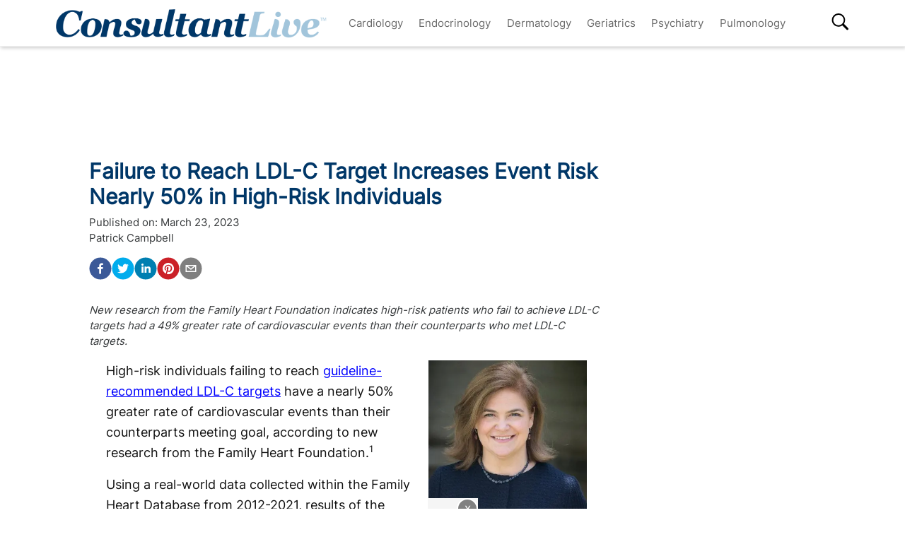

--- FILE ---
content_type: text/html; charset=utf-8
request_url: https://www.consultantlive.com/view/failure-to-reach-ldl-c-target-increases-event-risk-nearly-50-in-high-risk-individuals
body_size: 32334
content:
<!DOCTYPE html><html><head><meta name="robots" content="noindex, nofollow"/><script src="https://cmp.osano.com/6olh2SicG0V81Mlk/72e39447-1bd5-46e4-9bf2-3eb96f53e3f0/osano.js"></script><script type="text/javascript">
              !function(){var analytics=window.analytics=window.analytics||[];if(!analytics.initialize)if(analytics.invoked)window.console&&console.error&&console.error("Segment snippet included twice.");else{analytics.invoked=!0;analytics.methods=["trackSubmit","trackClick","trackLink","trackForm","pageview","identify","reset","group","track","ready","alias","debug","page","once","off","on","addSourceMiddleware","addIntegrationMiddleware","setAnonymousId","addDestinationMiddleware"];analytics.factory=function(e){return function(){var t=Array.prototype.slice.call(arguments);t.unshift(e);analytics.push(t);return analytics}};for(var e=0;e<analytics.methods.length;e++){var key=analytics.methods[e];analytics[key]=analytics.factory(key)}analytics.load=function(key,e){var t=document.createElement("script");t.type="text/javascript";t.async=!0;t.src="https://cdn.segment.com/analytics.js/v1/" + key + "/analytics.min.js";var n=document.getElementsByTagName("script")[0];n.parentNode.insertBefore(t,n);analytics._loadOptions=e};analytics.SNIPPET_VERSION="4.13.1";
  analytics.load("BBbKMoOjmhsxPnbd2nO6osz3zq67DzuN");
  analytics.page();
  }}();
              </script><script>
                var partnerref = 'hcplive_popup';
              </script><script src="https://beam.mjhlifesciences.com/popup.js"></script><script class="kxct" data-id="tr3yq94es" data-timing="async" data-version="3.0" type="text/javascript"> window.Krux||((Krux=function(){Krux.q.push(arguments)}).q=[]);
                      (function(){
                        var k=document.createElement('script');k.type='text/javascript';k.async=true;
                        k.src=(location.protocol==='https:'?'https:':'http:')+'//cdn.krxd.net/controltag/tr3yq94es.js';
                        var s=document.getElementsByTagName('script')[0];s.parentNode.insertBefore(k,s);
                      }());</script><meta name="viewport" content="width=device-width"/><meta charSet="utf-8"/><link rel="canonical" href="https://www.hcplive.com/view/failure-to-reach-ldl-c-target-increases-event-risk-nearly-50-in-high-risk-individuals"/><script src="https://one.consultantlive.com/tagmanager/scripts/one.js"></script><title>Failure to Reach LDL-C Target Increases Event Risk Nearly 50% in High-Risk Individuals</title><meta name="description" content="New research from the Family Heart Foundation indicates high-risk patients who fail to achieve LDL-C targets had a 49% greater rate of cardiovascular events than their counterparts who met LDL-C targets."/><meta name="keywords" content=""/><meta property="og:url" content="https://www.consultantlive.com/view/failure-to-reach-ldl-c-target-increases-event-risk-nearly-50-in-high-risk-individuals"/><meta property="og:title" content="Failure to Reach LDL-C Target Increases Event Risk Nearly 50% in High-Risk Individuals"/><meta property="og:image" content="https://cdn.sanity.io/images/0vv8moc6/hcplive/fc8c03f5d16615755f6675f39dc4be9d8ab64d25-400x400.jpg?fit=crop&amp;auto=format"/><meta property="og:site_name" content="Consultant Live"/><meta property="og:description" content="New research from the Family Heart Foundation indicates high-risk patients who fail to achieve LDL-C targets had a 49% greater rate of cardiovascular events than their counterparts who met LDL-C targets."/><meta name="twitter:card" content="summary"/><meta name="twitter:title" content="Failure to Reach LDL-C Target Increases Event Risk Nearly 50% in High-Risk Individuals"/><meta name="twitter:image" content="https://cdn.sanity.io/images/0vv8moc6/hcplive/fc8c03f5d16615755f6675f39dc4be9d8ab64d25-400x400.jpg?fit=crop&amp;auto=format"/><meta name="twitter:site" content="@Consultant Live"/><meta name="twitter:description" content="New research from the Family Heart Foundation indicates high-risk patients who fail to achieve LDL-C targets had a 49% greater rate of cardiovascular events than their counterparts who met LDL-C targets."/><link rel="canonical" href="https://www.consultantlive.com/view/failure-to-reach-ldl-c-target-increases-event-risk-nearly-50-in-high-risk-individuals"/><noscript></noscript><link rel="preload" href="/_next/static/css/0faa95d827c814a4f9fe.css" as="style"/><link rel="stylesheet" href="/_next/static/css/0faa95d827c814a4f9fe.css" data-n-g=""/><link rel="preload" href="/_next/static/css/da61f5eda3cb67cceae1.css" as="style"/><link rel="stylesheet" href="/_next/static/css/da61f5eda3cb67cceae1.css" data-n-g=""/><noscript data-n-css="true"></noscript><link rel="preload" href="/_next/static/chunks/39.166c4ac5d42aff1d284b.js" as="script"/><link rel="preload" href="/_next/static/chunks/main-1b201c865dee56e18068.js" as="script"/><link rel="preload" href="/_next/static/chunks/webpack-31b66e83a60ae2095f51.js" as="script"/><link rel="preload" href="/_next/static/chunks/framework.a0ed0988326c226543ae.js" as="script"/><link rel="preload" href="/_next/static/chunks/29107295.b4f0e6c7415c5b81060f.js" as="script"/><link rel="preload" href="/_next/static/chunks/0b4a71f9.0a9df40964f45812aedb.js" as="script"/><link rel="preload" href="/_next/static/chunks/607e8c424577a07566f45774374b19264e32de3d.226af8f4ec0b9860f89c.js" as="script"/><link rel="preload" href="/_next/static/chunks/ad1ac93ec8502d2894744120fd2306e29d605504.c64f0649a973c9a1ba5e.js" as="script"/><link rel="preload" href="/_next/static/chunks/bc68bf79f92b17a00b046dd7058564a1985414b2.e54b4cfb8b12eaa3a539.js" as="script"/><link rel="preload" href="/_next/static/chunks/pages/_app-1bae0157e87210e89d89.js" as="script"/><link rel="preload" href="/_next/static/chunks/1bfc9850.048d3a5f14ca37eaeaf3.js" as="script"/><link rel="preload" href="/_next/static/chunks/ad7da341.e27b98450a8ad37ead0c.js" as="script"/><link rel="preload" href="/_next/static/chunks/dda3956f.2eaa668024a4e4fd90b1.js" as="script"/><link rel="preload" href="/_next/static/chunks/d43317418f19c4b1dfcba5e915640aafa7ebdbc5.67056a26009e3eae2524.js" as="script"/><link rel="preload" href="/_next/static/chunks/6721efc326b3858f73216e1df09cfe5c7ac550e5.178bd6890339de6b3f13.js" as="script"/><link rel="preload" href="/_next/static/chunks/97769e365fad196b73e00023ab45646c24446c1c.d7b796b0f8144a46695b.js" as="script"/><link rel="preload" href="/_next/static/chunks/f3ebb8b03fd5a7b06259f3985fe4fbfba9335dc4.7fde382cd618af0c1221.js" as="script"/><link rel="preload" href="/_next/static/chunks/910d6212274af6a3832d887aeb0dcc43582d0092.b0dc6bbc307883abe94a.js" as="script"/><link rel="preload" href="/_next/static/chunks/75bee8aad9b5f4a1d90f0fe145644fd6ab573394.82b1d3ca67c67602e445.js" as="script"/><link rel="preload" href="/_next/static/chunks/pages/view/%5Burl%5D-f51bb6210ada4638f712.js" as="script"/></head><body><div id="__next"><div><div class="welcome-ad-wrapper"><div style="outline:none;display:none" class="welcome-modal" id="welcome-modal"><div class="welcome-ad-head-wrapper"><div class="left-top"><img style="width:100%" src="/ConsultantLiveTM.png" alt="Consultant Live"/></div><div class="right-top"><span class="continue-site" style="font-size:1.2rem;font-weight:bold;font-family:&#x27;Roboto&#x27;, -apple-system, BlinkMacSystemFont, &#x27;Segoe UI&#x27;, Roboto, &#x27;Helvetica Neue&#x27;, Arial, sans-serif, &#x27;Apple Color Emoji&#x27;, &#x27;Segoe UI Emoji&#x27;, &#x27;Segoe UI Symbol&#x27;">CONTINUE TO SITE</span><p style="font-size:0.8rem;font-family:&#x27;Roboto&#x27;, -apple-system, BlinkMacSystemFont, &#x27;Segoe UI&#x27;, Roboto, &#x27;Helvetica Neue&#x27;, Arial, sans-serif, &#x27;Apple Color Emoji&#x27;, &#x27;Segoe UI Emoji&#x27;, &#x27;Segoe UI Symbol&#x27;" class="timer-block">OR WAIT null SECS</p></div></div><div class="welcome-ad"><div class="AD2x2" style="text-align:center"><div></div><div style="color:#868e96;font-size:10px;visibility:hidden">Advertisement</div><div></div><div class="adunitContainer"><div class="adBox" id="welcome-ad"></div></div></div></div><style jsx="true">
        .continue-site:hover {
          cursor: pointer;
        }

        .welcome-modal {
          max-width: 100% !important;
          margin: 0px !important;
          height: 100vh;
        }
        .welcome-ad-head-wrapper {
          display: flex;
          justify-content: space-between;
        }
        .right-top {
          max-width: 250px;
          padding: 10px;
        }
        .left-top {
          max-width: 250px;
          padding: 10px;
        }
        .welcome-ad {
          width: auto !important;
          padding-top: 25px;
          justify-content: center;
          align-items: center;
          display: flex;
        }
        /* setting height to 0px when the ad slot is empty. */
        .welcome-ad div[id*=&#x27;google_ads_iframe&#x27;]:empty {
          height: 0px !important;
        }
      </style></div></div></div><div class="site-wrapper" style="opacity:0"><header class="header-nav" style="width:100%;position:fixed;overflow-x:hidden"><nav style="min-height:65px;overflow:" class="bottom-nav android-nav navbar navbar-expand-lg navbar-dark bg-primary sticky-top"><div style="max-height:80vh" class="mobile-nav container"><span id="nav-mobile-sm" class="nav-mobile-logo navbar-brand"><a href="/"><img src="/ConsultantLiveTM.png" class="logo" style="height:50px" alt="Consultant Live"/></a></span><div class="nav-toggle" style="width:auto"><button aria-controls="basic-navbar-nav" type="button" aria-label="Toggle navigation" class="navbar-toggler collapsed"><span class="navbar-toggler-icon"></span></button><span id="nav-mobile-md" class="nav-mobile-logo navbar-brand"><a href="/"><img src="/ConsultantLiveTM.png" class="logo" style="height:40px" alt="Consultant Live"/></a></span></div><div class="site-logo-wrapper" style="display:none"><a href="/"><img src="/ConsultantLiveTM.png"/></a><style jsx="true">
              @media screen and (max-width: 1199px) {
                .site-logo-wrapper {
                  display: block !important;
                  margin: auto;
                  margin-top: 10px;
                  padding-right: 8%;
                }
                .site-logo-wrapper img {
                  object-fit: contain;
                  max-height: 38px;
                }
                .nav-mobile-logo {
                  display: none !important;
                }
              }
              @media screen and (max-width: 767px) {
                .site-logo-wrapper {
                  padding-right: 17%;
                }
              }
              @media screen and (max-width: 420px) {
                .site-logo-wrapper img {
                  max-width: 200px;
                }
              }
            </style></div><div id="search-content-mobile"><div id="search-bar-mobile"><form class="form-inline"><input type="text" placeholder="Search" value="" class="form-control"/><button style="background-color:var(--secondary);border:none" type="button" class="btn btn-primary">Search</button></form></div><svg stroke="currentColor" fill="currentColor" stroke-width="0" viewBox="0 0 16 16" class="search-btn-mobile" style="color:black" height="50px" width="50px" xmlns="http://www.w3.org/2000/svg"><path fill-rule="evenodd" d="M15.7 13.3l-3.81-3.83A5.93 5.93 0 0 0 13 6c0-3.31-2.69-6-6-6S1 2.69 1 6s2.69 6 6 6c1.3 0 2.48-.41 3.47-1.11l3.83 3.81c.19.2.45.3.7.3.25 0 .52-.09.7-.3a.996.996 0 0 0 0-1.41v.01zM7 10.7c-2.59 0-4.7-2.11-4.7-4.7 0-2.59 2.11-4.7 4.7-4.7 2.59 0 4.7 2.11 4.7 4.7 0 2.59-2.11 4.7-4.7 4.7z"></path></svg><style jsx="true">
            #search-content-mobile {
              display: flex;
            }
            @media screen and (min-width: 1192px) {
              #search-content-mobile {
                display: none;
              }
              #basic-navbar-nav {
                display: flex !important;
              }
              #basic-navbar-sub {
                display: none !important;
              }
            }
            #search-content-mobile .search-btn-mobile {
              padding: 5px;
              position: absolute;
              right: 4%;
              height: 35px;
              width: 35px;
              margin-top: 12px;
              cursor: pointer;
              top: 0px;
            }
            #search-content-mobile #search-bar-mobile {
              position: fixed;
              display: none;
              left: 0px;
              width: 100%;
              border-radius: 5px;
              padding: 10px;
              background-color: var(--primary);
            }
            #search-content-mobile #search-bar-mobile .form-inline {
              margin-top: 0px;
              width: 100% !important;
            }
            #search-content-mobile #search-bar-mobile .form-inline .form-control {
              width: 78%;
              border-radius: 5px;
              height: 45px;
            }
            #search-content-mobile #search-bar-mobile .form-inline .btn {
              width: 20%;
              border-radius: 5px;
              background-color: #040c5a;
              height: 45px;
              margin-left: 2%;
              padding: 1px;
            }
            .show {
              display: block !important;
            }
            .active-search {
              border-radius: 5px;
              border: 1px solid var(--secondary);
            }
          </style></div><div class="navbar-collapse collapse" id="basic-navbar-sub"><div class="mr-auto navbar-nav"></div></div><div class="navbar-collapse collapse" id="basic-navbar-nav"><div class="mr-auto navbar-nav"><a href="/specialty/cardiology" target="_self" class="nav-link">Cardiology</a><a href="/specialty/endocrinology" target="_self" class="nav-link">Endocrinology</a><a href="/specialty/dermatology" target="_self" class="nav-link">Dermatology</a><a href="/specialty/geriatrics" target="_self" class="nav-link">Geriatrics</a><a href="/specialty/psychiatry" target="_self" class="nav-link">Psychiatry</a><a href="/specialty/pulmonology" target="_self" class="nav-link">Pulmonology</a></div></div><div class="navbar-collapse collapse" id="basic-navbar-sub"><div class="mr-auto navbar-nav"><div class="nav-footer"><ul><li style="margin-top:10px"></li></ul><p class="nav-link">© <!-- -->2026<!-- --> MJH Life Sciences and <!-- -->Consultant Live<!-- -->. All rights reserved.</p></div></div></div><div class="search-desktop-wrap"><div id="search-content-desktop"><svg stroke="currentColor" fill="currentColor" stroke-width="0" viewBox="0 0 16 16" class="search-btn-desktop" style="color:black" height="50px" width="50px" xmlns="http://www.w3.org/2000/svg"><path fill-rule="evenodd" d="M15.7 13.3l-3.81-3.83A5.93 5.93 0 0 0 13 6c0-3.31-2.69-6-6-6S1 2.69 1 6s2.69 6 6 6c1.3 0 2.48-.41 3.47-1.11l3.83 3.81c.19.2.45.3.7.3.25 0 .52-.09.7-.3a.996.996 0 0 0 0-1.41v.01zM7 10.7c-2.59 0-4.7-2.11-4.7-4.7 0-2.59 2.11-4.7 4.7-4.7 2.59 0 4.7 2.11 4.7 4.7 0 2.59-2.11 4.7-4.7 4.7z"></path></svg><style jsx="true">
              #social-tab-desktops {
                position: relative;
                display: flex;
                left: 0px;
              }
              #social-tab-desktops svg {
                height: 25px !important;
                width: 25px !important;
              }
              @media screen and (max-width: 1191px) {
                #search-content-desktop {
                  display: none !important;
                }
              }
              @media screen and (min-width: 1199px) {
                .mobile-nav {
                  width: 100% !important;
                }
              }
              #search-content-desktop {
                display: flex;
                padding-top: 2px;
                height: 35px;
                position: relative;
              }
              .search-btn-desktop {
                padding: 5px;
                height: 35px;
                width: 35px;
                margin: -3px 0px 0px 0px;
                cursor: pointer;
              }
              #search-bar-desktop {
                display: none;
                background-color: var(--primary);
                position: fixed;
                width: 400px;
                border-radius: 5px;
                height: 48px;
                top: 105px;
              }
              #search-bar-desktop .form-inline {
                padding: 5px;
              }
              #search-bar-desktop .form-inline .form-control {
                width: 78%;
                border-radius: 5px;
              }
              #search-bar-desktop .form-inline .btn {
                width: 20%;
                border-radius: 5px;
                padding: 7px;
                margin-left: 5px;
              }
              .show {
                display: block !important;
              }
              .active-search {
                border-radius: 5px;
                border: 1px solid var(--secondary);
                margin-right: 1px !important;
              }
              #basic-navbar-nav {
                margin-right: 20%;
              }
            </style></div><div id="search-bar-desktop"><form class="form-inline"><input type="text" placeholder="Search" value="" class="form-control"/><button style="background-color:var(--secondary);border:none" type="button" class="btn btn-primary">Search</button></form></div></div></div></nav><noscript><style jsx="true">
          .navbar .collapse {
            display: block;
          }
          .mobile-nav {
            max-height: none !important;
          }
          @media screen and (min-width: 1200px) {
            .navbar #basic-navbar-nav .navbar-nav {
              position: static !important;
            }
          }
        </style></noscript><style jsx="true">
        .mega-menu {
          display: block;
        }
        @media screen and (min-width: 1192px) {
          .mega-menu {
            display: flex;
          }
        }
        .sticky-home {
          position: relative;
          top: -3px;
          left: -6px;
          cursor: pointer;
        }
        .nav-item svg {
          margin-bottom: 2px;
        }
        #nav-login,
        #nav-logout,
        #nav-register {
          padding: 0.5rem;
          cursor: pointer;
        }
        #nav-mobile-login,
        #nav-mobile-logout,
        #nav-mobile-register {
          display: none;
        }
        #nav-mobile-logout,
        #nav-mobile-login {
          position: absolute;
          right: 1rem;
        }
        #nav-mobile-register {
          position: absolute;
          left: 1rem;
        }
        #nav-mobile-sm {
          display: none;
        }
        @media screen and (max-width: 1192px) {
          .mobile-nav .nav-toggle {
            display: flex;
            justify-content: space-between;
          }
          .nav-mobile-logo {
            margin-left: 1.5rem;
          }
          #nav-mobile-md {
            margin-right: auto;
          }
          .nav-mobile-logo img {
            height: 48px !important;
          }
          .nav-mobile-logo img {
            height: 38px !important;
          }
          .ios-nav {
            max-height: none;
          }
          .mobile-nav .nav-toggle .navbar-toggler {
            float: left;
            height: 45px;
          }
          .mobile-nav .nav-toggle .form-inline {
            float: right;
            margin: 4px 0px 0px 0px;
          }
          .mobile-nav .form-inline .mobile-search {
            width: auto;
          }
          .sticky-home {
            display: none;
          }
          .navbar-expand-lg .show#basic-navbar-sub {
            display: block;
          }
          .navbar .mobile-nav .navbar-collapse.show {
            padding-bottom: 10px;
            border-bottom: 0.5px solid white;
          }
          .navbar .mobile-nav .navbar-collapse .form-inline {
            display: none;
          }
          .navbar .mobile-nav .navbar-collapse {
            margin-top: 15px;
            padding-left: 0.5rem;
          }
          .navbar .mobile-nav .navbar-collapse:last-child {
            border-bottom: none;
            margin-bottom: 0px;
            padding-bottom: 0px;
            margin-top: 0px;
            padding-top: 10px;
          }
          .navbar .mobile-nav .navbar-collapse .nav-footer ul {
            list-style-type: none;
            padding: inherit;
            margin-bottom: 0rem;
          }
          .navbar .mobile-nav .navbar-collapse .nav-footer .nav-link {
            text-transform: capitalize !important;
            font-weight: 300;
          }
          .navbar .mobile-nav .dropdown-item:focus {
            background-color: #696969;
          }
          .navbar .mobile-nav .dropdown-menu .dropdown-item {
            color: white;
            /* To break text into next line */
            white-space: inherit !important;
            margin-bottom: 0.25rem;
            padding: 0.25rem 0.5rem;
          }
          .navbar .mobile-nav .dropdown-menu {
            background: inherit;
            border: none;
            direction: rtl;
          }
        }
        @media screen and (max-width: 1199px) {
          #nav-mobile-login,
          #nav-mobile-logout,
          #nav-mobile-register {
            display: block;
          }
          .navbar-top {
            flex-direction: row;
            justify-content: space-around !important;
            align-items: center;
            padding-left: 0.25rem;
            padding-right: 0.25rem;
            width: 100%;
          }
        }
        @media screen and (min-width: 1200px) {
          #basic-navbar-nav .navbar-nav {
            position: fixed !important;
          }
          #search-content-mobile {
            position: absolute;
            right: 4%;
            top: 10%;
          }
          #basic-navbar-sub {
            display: none !important;
          }
          .navbar .mobile-nav .dropdown-menu .dropdown-item {
            color: #696969;
          }
          .navbar .mobile-nav .dropdown-menu {
            background: white;
            border: 1 px solid #708090;
          }
          .mobile-nav .nav-toggle .form-inline {
            display: none;
          }
        }
        @media screen and (max-width: 376px) {
          .mobile-nav .nav-toggle .form-inline .mobile-search {
            width: 60%;
          }
          .mobile-nav .nav-toggle .form-inline {
            flex: 1 1 auto;
            margin-left: 0.25rem;
          }
        }
        @media screen and (max-width: 328px) {
          .mobile-nav .nav-toggle .form-inline .mobile-search {
            margin-right: 5px;
          }
        }
        @media screen and (max-width: 767px) {
          #nav-mobile-md {
            display: none;
          }
          #nav-mobile-sm {
            display: inline-block;
            margin: 0 auto 0.5rem;
          }
          .nav-toggle {
            margin: 0.5rem 0;
            padding: 0 0.5rem;
          }
        }
      </style><div style="width:100%;height:1px;background:#eee"></div></header><div style="margin:8rem auto .25rem" class="top-ad-container container"><div class="leaderboard-ad-wrapper"><div class="AD728x90" style="text-align:center"><div></div><div style="color:#868e96;font-size:10px;visibility:hidden">Advertisement</div><div></div><div class="adunitContainer"><div class="adBox" id="leaderboard-ad"></div></div></div><style jsx="true">
        .leaderboard-ad-wrapper {
          height: auto !important;
          min-height: 90px;
          background: #fff;
        }
        .leaderboard-ad-wrapper .AD728x90 {
          height: auto !important;
        }
        /* setting height to 0px when the ad slot is empty. */
        .leaderboard-ad-wrapper .AD728x90 div[id*=&#x27;google_ads_iframe&#x27;]:empty {
          height: 0px !important;
        }
      </style></div></div><div><div style="margin-top:0" class="container"><div class="justify-content-md-center row"><div style="margin-top:" class="middleCol content-wrap col-md"><div class="infinite-scroll-component__outerdiv"><div class="infinite-scroll-component " style="height:auto;overflow:hidden;-webkit-overflow-scrolling:touch"><div id="article__block" style="position:relative"><div style="height:100%;position:absolute;width:1px;opacity:0"></div><div class="video-detail" style="margin-bottom:0"><div><h1 class="page-title" style="font-size:1.9rem">Failure to Reach LDL-C Target Increases Event Risk Nearly 50% in High-Risk Individuals</h1></div><div class="mb-3 doc-group-container" style="display:flex;justify-content:space-between;align-items:flex-end;margin:0, 0, 1rem, 0"><style jsx="true">
                    .social-ris-container {
                      display: flex;
                      justify-content: space-between;
                    }
                    @media screen and (max-width: 468px) {
                      .video-detail .doc-group-container {
                        flex-direction: column;
                        align-items: flex-start !important;
                      }
                      .video-detail .doc-group {
                        margin-top: 2rem;
                        width: calc(100vw - 45px);
                        align-items: center;
                      }
                      .video-detail .doc-group img,
                      .doc-group p {
                        max-width: calc(100vw - 45px) !important;
                      }
                      .social-ris-container {
                        flex-direction: column;
                      }
                    }
                    .author-details-img {
                      margin-right: 10px;
                      max-height: 250px;
                      min-height: 150px;
                      max-width: 250px;
                      min-width: 150px;
                      width: 100%;
                      height: 100%;
                      object-fit: contain;
                    }
                    .author-details-img-container {
                      text-align: center;
                    }
                    .author-details-col {
                      padding-left: 25px;
                    }
                    .left-wrap {
                      width: 100%;
                    }
                  </style><div class="left-wrap"><div>Published on:<!-- --> <time class="meta-date" dateTime="2023-03-23T14:00:30.149">March 23, 2023</time></div><div class="mb-3"><span><span><a class="author-details-link-0" rel="author" href="/authors/patrick-campbell">Patrick Campbell</a><style jsx="true">
            .author-details-card-0 {
              display: none;
              position: absolute;
              width: 90%;
              max-width: 450px;
              z-index: 9999;
            }
            .author-details-card-0 h5 {
              font-weight: 500;
            }
            .author-details-link-0:hover + .author-details-card-0, .author-details-card-0:hover {
              display: block;
              box-shadow: 0px 0px 5px #aaa;
              padding: 15px;
              border-radius: 5px;
            }
          </style></span></span><div></div></div><div class="social-ris-container"><p><button aria-label="facebook" class="react-share__ShareButton" style="background-color:transparent;border:none;padding:0;font:inherit;color:inherit;cursor:pointer"><svg viewBox="0 0 64 64" width="32" height="32"><circle cx="32" cy="32" r="31" fill="#3b5998"></circle><path d="M34.1,47V33.3h4.6l0.7-5.3h-5.3v-3.4c0-1.5,0.4-2.6,2.6-2.6l2.8,0v-4.8c-0.5-0.1-2.2-0.2-4.1-0.2 c-4.1,0-6.9,2.5-6.9,7V28H24v5.3h4.6V47H34.1z" fill="white"></path></svg></button><button aria-label="twitter" class="react-share__ShareButton" style="background-color:transparent;border:none;padding:0;font:inherit;color:inherit;cursor:pointer"><svg viewBox="0 0 64 64" width="32" height="32"><circle cx="32" cy="32" r="31" fill="#00aced"></circle><path d="M48,22.1c-1.2,0.5-2.4,0.9-3.8,1c1.4-0.8,2.4-2.1,2.9-3.6c-1.3,0.8-2.7,1.3-4.2,1.6 C41.7,19.8,40,19,38.2,19c-3.6,0-6.6,2.9-6.6,6.6c0,0.5,0.1,1,0.2,1.5c-5.5-0.3-10.3-2.9-13.5-6.9c-0.6,1-0.9,2.1-0.9,3.3 c0,2.3,1.2,4.3,2.9,5.5c-1.1,0-2.1-0.3-3-0.8c0,0,0,0.1,0,0.1c0,3.2,2.3,5.8,5.3,6.4c-0.6,0.1-1.1,0.2-1.7,0.2c-0.4,0-0.8,0-1.2-0.1 c0.8,2.6,3.3,4.5,6.1,4.6c-2.2,1.8-5.1,2.8-8.2,2.8c-0.5,0-1.1,0-1.6-0.1c2.9,1.9,6.4,2.9,10.1,2.9c12.1,0,18.7-10,18.7-18.7 c0-0.3,0-0.6,0-0.8C46,24.5,47.1,23.4,48,22.1z" fill="white"></path></svg></button><button via="mdmagazine" aria-label="linkedin" class="react-share__ShareButton" style="background-color:transparent;border:none;padding:0;font:inherit;color:inherit;cursor:pointer"><svg viewBox="0 0 64 64" width="32" height="32"><circle cx="32" cy="32" r="31" fill="#007fb1"></circle><path d="M20.4,44h5.4V26.6h-5.4V44z M23.1,18c-1.7,0-3.1,1.4-3.1,3.1c0,1.7,1.4,3.1,3.1,3.1 c1.7,0,3.1-1.4,3.1-3.1C26.2,19.4,24.8,18,23.1,18z M39.5,26.2c-2.6,0-4.4,1.4-5.1,2.8h-0.1v-2.4h-5.2V44h5.4v-8.6 c0-2.3,0.4-4.5,3.2-4.5c2.8,0,2.8,2.6,2.8,4.6V44H46v-9.5C46,29.8,45,26.2,39.5,26.2z" fill="white"></path></svg></button><button aria-label="pinterest" class="react-share__ShareButton" style="background-color:transparent;border:none;padding:0;font:inherit;color:inherit;cursor:pointer"><svg viewBox="0 0 64 64" width="32" height="32"><circle cx="32" cy="32" r="31" fill="#cb2128"></circle><path d="M32,16c-8.8,0-16,7.2-16,16c0,6.6,3.9,12.2,9.6,14.7c0-1.1,0-2.5,0.3-3.7 c0.3-1.3,2.1-8.7,2.1-8.7s-0.5-1-0.5-2.5c0-2.4,1.4-4.1,3.1-4.1c1.5,0,2.2,1.1,2.2,2.4c0,1.5-0.9,3.7-1.4,5.7 c-0.4,1.7,0.9,3.1,2.5,3.1c3,0,5.1-3.9,5.1-8.5c0-3.5-2.4-6.1-6.7-6.1c-4.9,0-7.9,3.6-7.9,7.7c0,1.4,0.4,2.4,1.1,3.1 c0.3,0.3,0.3,0.5,0.2,0.9c-0.1,0.3-0.3,1-0.3,1.3c-0.1,0.4-0.4,0.6-0.8,0.4c-2.2-0.9-3.3-3.4-3.3-6.1c0-4.5,3.8-10,11.4-10 c6.1,0,10.1,4.4,10.1,9.2c0,6.3-3.5,11-8.6,11c-1.7,0-3.4-0.9-3.9-2c0,0-0.9,3.7-1.1,4.4c-0.3,1.2-1,2.5-1.6,3.4 c1.4,0.4,3,0.7,4.5,0.7c8.8,0,16-7.2,16-16C48,23.2,40.8,16,32,16z" fill="white"></path></svg></button><button aria-label="email" class="react-share__ShareButton" style="background-color:transparent;border:none;padding:0;font:inherit;color:inherit;cursor:pointer"><svg viewBox="0 0 64 64" width="32" height="32"><circle cx="32" cy="32" r="31" fill="#7f7f7f"></circle><path d="M17,22v20h30V22H17z M41.1,25L32,32.1L22.9,25H41.1z M20,39V26.6l12,9.3l12-9.3V39H20z" fill="white"></path></svg></button></p></div></div><div></div></div><p><em>New research from the Family Heart Foundation indicates high-risk patients who fail to achieve LDL-C targets had a 49% greater rate of cardiovascular events than their counterparts who met LDL-C targets.</em></p><div class="ad-box" style="text-align:center"></div><div class="block-content mt-3"><div><div><p>High-risk individuals failing to reach <a href="https://www.hcplive.com/clinical/dyslipidemia" target="_blank">guideline-recommended LDL-C targets</a> have a nearly 50% greater rate of cardiovascular events than their counterparts meeting goal, according to new research from the Family Heart Foundation.<sup>1 </sup></p><p>Using a real-world data collected within the Family Heart Database from 2012-2021, results of the study indicate the annual rate of first cardiovascular events was 44.2% greater for patients not at goal while the number of total cardiovascular events were 49% greater among this patient population.<sup>1 </sup></p><p>“This real-world evaluation shows how important it is for people at high risk for cardiovascular events to get the care they need to reach guideline-recommended LDL-C levels and stay there over time,” said study investigator Catherine Davis Ahmed, vice president, Policy and Outreach at the Family Heart Foundation.<sup>2</sup> “Often that means taking the right statin, sometimes it means taking more than one medication. No matter how a person gets there, this study shows that living in the ’safe zone’ when it comes to LDL-C control means fewer cardiovascular events over time. And, understanding and overcoming barriers to LDL-C control at the patient, clinician, payer, and policy levels could improve cardiovascular health at a population level.”</p><p>In 2018, major organizations, including the American Heart Association and American College of Cardiology, published the 2018 Multidisciplinary Guideline on the Management of Blood Cholesterol. In this guideline, target LDL-C goals of less than 100 mg/dL and less than 70 mg/dL were established for high-risk patients with severe primary hypercholesterolemia and atherosclerotic cardiovascular disease (ASCVD), respectively.<sup>3</sup></p><p>In the current analysis, which was presented at the Academy of Managed Care Pharmacy Conference, Ahmed and a team of colleagues from the Family Heart Foundation sought to assess annual cardiovascular event rates among high-risk patients who are at or not at goal.<sup>1</sup></p><p>Of note, investigators required at least 48 months of sufficient diagnosis, procedure, prescription, and lab data as well as at least 3 cholesterol measures for inclusion in their retrospective analyses. Additional exclusion criteria included history of a cardiovascular event.<sup>1 </sup></p><p>Using the aforementioned Family Heart Database, investigators obtained information related to a population of 38,110,734 high-risk patients. From this group, investigators identified 39,117 high-risk patients considered to be “not at goal” and 17,232 considered to be “at goal” for inclusion in their analyses. Using 1:1 propensity score-matching, investigators created cohorts of 14,755 individuals to represent each group. Investigators pointed out the mean assessment period for participants as 2091.58 (SD, 3.46) days.<sup>1 </sup></p><p>Upon analysis, results indicated first cardiovascular events occurred at a 44.2% greater rate in those not at goal compared to those at goal (1879 vs 1226; <em>P</em> &lt;.0002). The crude annual incidence rate of first events in high-risk individuals was 2.2% among those not at goal and 1.5% among those at goal. Further analysis suggested the rate of total cardiovascular events was 49% greater in the not at goal group compared to the at goal group (3510 vs 2356; <em>P</em> &lt;.0002).<sup>1 </sup></p><p>“These real-world data demonstrate the consequence of sub-optimal LDL-C management over time,” wrote investigators.<sup>1 </sup>“High-risk patients that may be taking cholesterol lowering medications but are consistently above guideline-recommendedLDL-C levels over 4 or more years have substantially more cardiovascular events. Greater emphasis on achieving LDL-C control, using widely available medications and applying current guidelines, would improve cardiovascular health at a population level.”</p><p>References</p><ol><li>Myers KD, Wilemon KA, Ahmed CD, et al. Higher Cardiovascular Event Rates for High-Risk Americans Who Do Not Meet 2018 Multidisciplinary Guideline on the Management of Blood Cholesterol. <em>Academy of Managed Care Pharmacy (AMCP) Conference</em>. March 2023.</li><li>High-Risk American Not Reaching LDL-C Target Have Higher Rate of Cardiovascular Events. Family Heart Foundation. https://familyheart.org/high-risk-missing-ldl-c-target-higher-events. Published March 21, 2023. Accessed March 23, 2023.</li><li>Grundy SM, Stone NJ, Bailey AL, et al. 2018 AHA/ACC/AACVPR/AAPA/ABC/ACPM/ADA/AGS/APHA/ASPC/NLA/PCNA guideline on the management of blood cholesterol: A report of the American College of Cardiology/American Heart Association Task Force on Clinical Practice Guidelines. <em>Circulation</em>. 2018;139(25). doi:10.1161/cir.0000000000000625</li></ol></div></div><div class="clearfix"></div><noscript><div style="display:flex;justify-content:center" class="series-links"></div></noscript><div class="downloads-container"></div></div><div class="clearfix" style="min-height:1px"></div><div><section id="related-content-section" class="my-1"><p class="mb-0"><b>Related Content:</b></p><div><span class="related-link"><a class="related-links article" style="color:blue" href="/clinical">Clinical</a><style jsx="true">
                          .related-link:not(:first-child):before {
                            content: &#x27; | &#x27;;
                          }
                        </style></span><span class="related-link"><a class="related-links article" style="color:blue" href="/clinical/dyslipidemia">Dyslipidemia</a><style jsx="true">
                          .related-link:not(:first-child):before {
                            content: &#x27; | &#x27;;
                          }
                        </style></span><span class="related-link"><a class="related-links article" style="color:blue" href="/clinical/cardiology">Cardiology</a><style jsx="true">
                          .related-link:not(:first-child):before {
                            content: &#x27; | &#x27;;
                          }
                        </style></span></div><div class="pt-2"><div class="RelatedArticles-module_mediaContainer__10h9k"><div id="related-card" class="RelatedArticles-module_mediaCard__3wQbn"><a class="RelatedArticles-module_imgWrapper__5Jx_4" href="/view/new-federal-dietary-guidelines-impact-chronic-kidney-disease-management-with-tim-pflederer-md"><img style="object-fit:cover;object-position:center" src="https://cdn.sanity.io/images/0vv8moc6/hcplive/db2bea7759711a390e1c8477a5b5fdd022c43ae1-1200x628.png?w=250&amp;fit=crop&amp;auto=format" alt="New Federal Dietary Guidelines Impact on Chronic Kidney Disease Management With Tim Pflederer, MD"/></a><div><a href="/view/new-federal-dietary-guidelines-impact-chronic-kidney-disease-management-with-tim-pflederer-md"><div class="RelatedArticles-module_cardTitle__3P-Ib">New Federal Dietary Guidelines Impact on Chronic Kidney Disease Management With Tim Pflederer, MD</div></a></div></div><div id="related-card" class="RelatedArticles-module_mediaCard__3wQbn"><a class="RelatedArticles-module_imgWrapper__5Jx_4" href="/view/implementing-age-specific-care-for-young-adults-with-glomerular-disease-with-andrew-vissing-md"><img style="object-fit:cover;object-position:center" src="https://cdn.sanity.io/images/0vv8moc6/hcplive/404e16c59d2cb67e086abdf8dbeb4fb2fbd81b6b-1200x628.png?w=250&amp;fit=crop&amp;auto=format" alt="Implementing Age-Specific Care For Young Adults With Glomerular Disease With Andrew Vissing, MD"/></a><div><a href="/view/implementing-age-specific-care-for-young-adults-with-glomerular-disease-with-andrew-vissing-md"><div class="RelatedArticles-module_cardTitle__3P-Ib">Implementing Age-Specific Care For Young Adults With Glomerular Disease With Andrew Vissing, MD</div></a></div></div><div id="related-card" class="RelatedArticles-module_mediaCard__3wQbn"><a class="RelatedArticles-module_imgWrapper__5Jx_4" href="/view/new-chest-recommendations-guide-biologic-use-severe-asthma"><img style="object-fit:cover;object-position:center" src="https://cdn.sanity.io/images/0vv8moc6/hcplive/85940423d0c5e8e57877d67dc472e0b95abd2d78-1200x630.jpg?w=250&amp;fit=crop&amp;auto=format" alt="New CHEST Recommendations Guide Biologic Use for Severe Asthma"/></a><div><a href="/view/new-chest-recommendations-guide-biologic-use-severe-asthma"><div class="RelatedArticles-module_cardTitle__3P-Ib">New CHEST Recommendations Guide Biologic Use for Severe Asthma</div></a></div></div></div></div></section></div></div></div><noscript><div style="text-align:center"><a href="/view/new-federal-dietary-guidelines-impact-chronic-kidney-disease-management-with-tim-pflederer-md">Related Article <!-- -->&gt;&gt;&gt;</a></div></noscript><hr class="article-seperater mb-5 mt-3"/><script type="application/ld+json">{"@context":"https://schema.org","@type":"NewsArticle","headline":"Failure to Reach LDL-C Target Increases Event Risk Nearly 50% in High-Risk Individuals","datePublished":"2023-03-23T14:00:30.149Z","dateModified":"2023-03-23T12:27:52Z","inLanguage":"en-US","image":"https://cdn.sanity.io/images/0vv8moc6/hcplive/fc8c03f5d16615755f6675f39dc4be9d8ab64d25-400x400.jpg?fit=crop&auto=format","mainEntityOfPage":{"@type":"WebPage","@id":"https://www.consultantlive.com/view/failure-to-reach-ldl-c-target-increases-event-risk-nearly-50-in-high-risk-individuals"},"publisher":{"@type":"Organization","name":"HCPLive","logo":{"@type":"ImageObject","url":"https://www.consultantlive.com/hcplive_logo.png"}},"articleSection":["News","Clinical","Dyslipidemia","Cardiology"],"articleBody":"\n\nHigh-risk individuals failing to reach guideline-recommended LDL-C targets have a nearly 50% greater rate of cardiovascular events than their counterparts meeting goal, according to new research from the Family Heart Foundation.1 \n\nUsing a real-world data collected within the Family Heart Database from 2012-2021, results of the study indicate the annual rate of first cardiovascular events was 44.2% greater for patients not at goal while the number of total cardiovascular events were 49% greater among this patient population.1 \n\n“This real-world evaluation shows how important it is for people at high risk for cardiovascular events to get the care they need to reach guideline-recommended LDL-C levels and stay there over time,” said study investigator Catherine Davis Ahmed, vice president, Policy and Outreach at the Family Heart Foundation.2 “Often that means taking the right statin, sometimes it means taking more than one medication. No matter how a person gets there, this study shows that living in the ’safe zone’ when it comes to LDL-C control means fewer cardiovascular events over time. And, understanding and overcoming barriers to LDL-C control at the patient, clinician, payer, and policy levels could improve cardiovascular health at a population level.”\n\nIn 2018, major organizations, including the American Heart Association and American College of Cardiology, published the 2018 Multidisciplinary Guideline on the Management of Blood Cholesterol. In this guideline, target LDL-C goals of less than 100 mg/dL and less than 70 mg/dL were established for high-risk patients with severe primary hypercholesterolemia and atherosclerotic cardiovascular disease (ASCVD), respectively.3\n\nIn the current analysis, which was presented at the Academy of Managed Care Pharmacy Conference, Ahmed and a team of colleagues from the Family Heart Foundation sought to assess annual cardiovascular event rates among high-risk patients who are at or not at goal.1\n\nOf note, investigators required at least 48 months of sufficient diagnosis, procedure, prescription, and lab data as well as at least 3 cholesterol measures for inclusion in their retrospective analyses. Additional exclusion criteria included history of a cardiovascular event.1 \n\nUsing the aforementioned Family Heart Database, investigators obtained information related to a population of 38,110,734 high-risk patients. From this group, investigators identified 39,117 high-risk patients considered to be “not at goal” and 17,232 considered to be “at goal” for inclusion in their analyses. Using 1:1 propensity score-matching, investigators created cohorts of 14,755 individuals to represent each group. Investigators pointed out the mean assessment period for participants as 2091.58 (SD, 3.46) days.1 \n\nUpon analysis, results indicated first cardiovascular events occurred at a 44.2% greater rate in those not at goal compared to those at goal (1879 vs 1226; P <.0002). The crude annual incidence rate of first events in high-risk individuals was 2.2% among those not at goal and 1.5% among those at goal. Further analysis suggested the rate of total cardiovascular events was 49% greater in the not at goal group compared to the at goal group (3510 vs 2356; P <.0002).1 \n\n“These real-world data demonstrate the consequence of sub-optimal LDL-C management over time,” wrote investigators.1 “High-risk patients that may be taking cholesterol lowering medications but are consistently above guideline-recommendedLDL-C levels over 4 or more years have substantially more cardiovascular events. Greater emphasis on achieving LDL-C control, using widely available medications and applying current guidelines, would improve cardiovascular health at a population level.”\n\nReferences\n\nMyers KD, Wilemon KA, Ahmed CD, et al. Higher Cardiovascular Event Rates for High-Risk Americans Who Do Not Meet 2018 Multidisciplinary Guideline on the Management of Blood Cholesterol. Academy of Managed Care Pharmacy (AMCP) Conference. March 2023.\n\nHigh-Risk American Not Reaching LDL-C Target Have Higher Rate of Cardiovascular Events. Family Heart Foundation. https://familyheart.org/high-risk-missing-ldl-c-target-higher-events. Published March 21, 2023. Accessed March 23, 2023.\n\nGrundy SM, Stone NJ, Bailey AL, et al. 2018 AHA/ACC/AACVPR/AAPA/ABC/ACPM/ADA/AGS/APHA/ASPC/NLA/PCNA guideline on the management of blood cholesterol: A report of the American College of Cardiology/American Heart Association Task Force on Clinical Practice Guidelines. Circulation. 2018;139(25). doi:10.1161/cir.0000000000000625","description":"New research from the Family Heart Foundation indicates high-risk patients who fail to achieve LDL-C targets had a 49% greater rate of cardiovascular events than their counterparts who met LDL-C targets.","author":[{"@type":"Person","name":"Patrick Campbell"}]}</script></div></div></div><div class="rightCol col-12"><div class="rightCol-ads"> <div><div><div class="AD300x250" style="text-align:center"><div></div><div style="color:#868e96;font-size:10px;visibility:hidden">Advertisement</div><div></div><div class="adunitContainer"><div class="adBox"></div></div></div><style jsx="true">
        .AD300x250 .div[id*=&#x27;google_ads_iframe&#x27;]:empty {
          height: 0px !important;
        }
      </style></div></div><div><div><div class="AD300x250" style="text-align:center"><div></div><div style="color:#868e96;font-size:10px;visibility:hidden">Advertisement</div><div></div><div class="adunitContainer"><div class="adBox"></div></div></div><style jsx="true">
        .AD300x250 .div[id*=&#x27;google_ads_iframe&#x27;]:empty {
          height: 0px !important;
        }
      </style></div></div></div></div></div></div></div><style jsx="true">
          .ADFooter {
            width: auto;
            margin: 0;
            background-color: #f5f5f5;
            position: fixed;
            bottom: 0;
            left: 50%;
            transform: translateX(-50%);
            z-index: 9000;
          }
          .adBox &gt; div:empty {
            display: none !important;
          }
          .adBox &gt; div:not(:empty) {
            display: block !important;
          }
          .closeButton {
            position: absolute;
            top: -10px;
            right: -10px;
            background: grey;
            color: white;
            font-weight: 500;
            border: 2px solid white;
            border-radius: 50%;
            width: 30px;
            height: 30px;
            text-align: center;
            font-size: 17px;
            cursor: pointer;
          }
        </style></div></div><script id="__NEXT_DATA__" type="application/json">{"props":{"pageProps":{"statusCode":200,"url":"failure-to-reach-ldl-c-target-increases-event-risk-nearly-50-in-high-risk-individuals","sao":null,"prevUrl":"/","relatedArticleQuery":"*[\n                _type == \"article\"\n                \u0026\u0026 defined(title)\n                \u0026\u0026 defined(url)\n                \u0026\u0026 !(_id in path(\"drafts.**\"))\n                \u0026\u0026 is_visible == true\n                \u0026\u0026 defined(published) \n                \u0026\u0026 dateTime(published) \u003c= dateTime(now())\n                \u0026\u0026 passwordLock!=true\n                \u0026\u0026 isHealthcareProfessional != true\n                \u0026\u0026 taxonomyMapping[]._ref in $taxonomy\n                \u0026\u0026 taxonomyMapping[].disableAds != 'true'\n                \u0026\u0026 contentCategory-\u003e.name != 'Poll'\n                \u0026\u0026 contentCategory-\u003e.name != 'Slideshows'\n                \u0026\u0026 contentCategory-\u003e.disableAds != 'true'\n                \u0026\u0026 ExcludeFromInfiniteScroll !=true\n                \u0026\u0026 url.current != $url\n                \u0026\u0026 !defined(body[].videos)\n                \u0026\u0026 !defined(body[].quizzes)\n                \u0026\u0026 !defined(body[].slides)\n                \u0026\u0026 !defined(body[].articles)\n                \n              ]| order(published desc)[$index]{\n                  \n                  title,\n                  published,\n                  summary,\n                  thumbnail,\n                  abstract,\n                  ...,\n                  passwordLock,\n                  password,\n                  \"authorDetails\": authorMapping[]-\u003e{ displayName, firstName, lastName, url, profileImage, biography, showSocialShare },\n                  body[] {\n                    ...,\n                    asset-\u003e,\n                    images[]{\n                      ...,\n                      asset-\u003e\n                    },\n                    content[]{\n                      ...,\n                      asset-\u003e\n                    },\n                    videos[]{\n                      ...,\n                      thumbnail{\n                        _type,\n                        asset-\u003e\n                      }\n                    },\n                    response[]{\n                      ...,\n                      asset-\u003e\n                    },\n                    quizzes[]{\n                      ...,\n                      answer[]{\n                        ...,\n                        asset-\u003e\n                      },\n                      question[]{\n                        ...,\n                        asset-\u003e\n                      }\n                    },\n                    poster {\n                      _type,\n                      asset-\u003e\n                    },\n                    slides[]{\n                      ...,\n                      slideshowImage{\n                      ...,\n                      asset-\u003e\n                      }\n                    },\n                    upload_doc {\n                      _type,\n                      asset-\u003e\n                    },\n                    uploadAudio {\n                      _type,\n                      asset-\u003e\n                    }\n                  },\n                  'category':contentCategory-\u003e{\n                    name,\n                    disableAds\n                  },\n                  'content_placement': taxonomyMapping[]-\u003e {\n                    ...,\n                    'ancestor': parent-\u003eparent-\u003eidentifier,\n                    'parent': parent-\u003eidentifier,\n                    'name': name,\n                    'path': identifier,\n                    showSocialShare,\n                    pixelTrackingCode-\u003e\n                  },\n                  documentGroup-\u003e {\n                    name,\n                    thumbnail,\n                    hideThumbnail,\n                    parent-\u003e{...,parent-\u003e},\n                    isShow,\n                    showSocialShare,\n                    'path': identifier.current,\n                    adTargetingURL,\n                    hideSeriesSlider,\n                    pixelTrackingCode-\u003e\n                  },\n                  documentGroupMapping[]-\u003e {\n                    _id,\n                    name,\n                    thumbnail,\n                    parent-\u003e{...,parent-\u003e},\n                    isShow,\n                    showSocialShare,\n                    'path': identifier.current,\n                    adTargetingURL,\n                    hideSeriesSlider,\n                    pixelTrackingCode-\u003e\n                  },\n                  'issue' : *[_type == 'publication' \u0026\u0026 !(_id in path(\"drafts.**\")) \u0026\u0026 is_visible == true \u0026\u0026 _id == ^.issueGroup._ref][0] {\n                    name,\n                    'path': identifier.current,\n                    show_download_ris_button,\n                    'publication' : *[_type == 'publication' \u0026\u0026 !(_id in path(\"drafts.**\")) \u0026\u0026 is_visible == true \u0026\u0026 _id == ^.parent._ref][0] {\n                      name,\n                      'path': identifier.current,\n                      show_download_ris_button,\n                    },\n                    'url' : pdf.asset-\u003e url,\n                    'pdf': pdf.asset-\u003e,\n                    isbn_issn,\n                    abbreviatedJournal,\n                  }\n                }","article":{"_type":"article","thumbnail":{"alt":"Catherine Davis Ahmed | Courtesy: Twitter","asset":{"_ref":"image-fc8c03f5d16615755f6675f39dc4be9d8ab64d25-400x400-jpg","_type":"reference"},"_type":"mainImage"},"ExcludeFromPubMedXML":false,"_rev":"vK6SI1FRu3UPmNICOFIkMB","_id":"60208c49-e4da-4b65-a8d1-1d201760d9f7","title":"Failure to Reach LDL-C Target Increases Event Risk Nearly 50% in High-Risk Individuals","category":{"name":"Articles"},"body":[{"widthP":33,"disableLightBox":true,"alt":"Catherine Davis Ahmed | Courtesy: Twitter","_type":"figure","disableTextWrap":false,"imgcaption":[{"children":[{"_type":"span","marks":[],"text":"Catherine Davis Ahmed\nCourtesy: Twitter","_key":"860e1a8487e5"}],"_type":"block","style":"normal","_key":"72d8c25e1446","markDefs":[]}],"_key":"bef6d44d6563","asset":{"_rev":"mrPRTdUOWplgw2PQIufBo8","size":26095,"_type":"sanity.imageAsset","_createdAt":"2023-03-23T12:25:52Z","_id":"image-fc8c03f5d16615755f6675f39dc4be9d8ab64d25-400x400-jpg","mimeType":"image/jpeg","_updatedAt":"2023-03-23T12:25:52Z","url":"https://cdn.sanity.io/images/0vv8moc6/hcplive/fc8c03f5d16615755f6675f39dc4be9d8ab64d25-400x400.jpg","assetId":"fc8c03f5d16615755f6675f39dc4be9d8ab64d25","sha1hash":"fc8c03f5d16615755f6675f39dc4be9d8ab64d25","uploadId":"CkVjyCgfod3XyL218DBQKfmI7RKxx9LY","metadata":{"hasAlpha":false,"lqip":"[data-uri]","dimensions":{"aspectRatio":1,"height":400,"_type":"sanity.imageDimensions","width":400},"isOpaque":true,"blurHash":"eDCF-Uxa00I=~C^iofELWps;0LR*~BxZE1NZa{oMj[jrxZoMR*WUWB","_type":"sanity.imageMetadata","palette":{"lightMuted":{"foreground":"#000","title":"#fff","population":0.08,"background":"#c28b87","_type":"sanity.imagePaletteSwatch"},"vibrant":{"title":"#fff","population":0,"background":"#c0743e","_type":"sanity.imagePaletteSwatch","foreground":"#fff"},"dominant":{"foreground":"#fff","title":"#fff","population":0.81,"background":"#56412b","_type":"sanity.imagePaletteSwatch"},"_type":"sanity.imagePalette","darkMuted":{"population":0.81,"background":"#56412b","_type":"sanity.imagePaletteSwatch","foreground":"#fff","title":"#fff"},"muted":{"background":"#a47c54","_type":"sanity.imagePaletteSwatch","foreground":"#fff","title":"#fff","population":0},"lightVibrant":{"background":"#f4c1b5","_type":"sanity.imagePaletteSwatch","foreground":"#000","title":"#000","population":0.03},"darkVibrant":{"foreground":"#fff","title":"#fff","population":0.01,"background":"#56341c","_type":"sanity.imagePaletteSwatch"}}},"originalFilename":"CatDavisAhmed.Twitter.jpeg","extension":"jpg","path":"images/0vv8moc6/hcplive/fc8c03f5d16615755f6675f39dc4be9d8ab64d25-400x400.jpg"},"alignment":"right"},{"style":"normal","_key":"917e1d653a39","markDefs":[{"blank":true,"_type":"link","href":"https://www.hcplive.com/clinical/dyslipidemia","_key":"dd362f622e9c"}],"children":[{"text":"High-risk individuals failing to reach ","_key":"049224d5d3790","_type":"span","marks":[]},{"_key":"049224d5d3791","_type":"span","marks":["dd362f622e9c"],"text":"guideline-recommended LDL-C targets"},{"_key":"049224d5d3792","_type":"span","marks":[],"text":" have a nearly 50% greater rate of cardiovascular events than their counterparts meeting goal, according to new research from the Family Heart Foundation."},{"marks":["superscript"],"text":"1 ","_key":"e6e327f05f34","_type":"span"}],"_type":"block"},{"_key":"e421da2d9e58","markDefs":[],"children":[{"_type":"span","marks":[],"text":"Using a real-world data collected within the Family Heart Database from 2012-2021, results of the study indicate the annual rate of first cardiovascular events was 44.2% greater for patients not at goal while the number of total cardiovascular events were 49% greater among this patient population.","_key":"f4626aafc13f0"},{"text":"1 ","_key":"fc7dee3ed797","_type":"span","marks":["superscript"]}],"_type":"block","style":"normal"},{"_key":"f14ba6a9f870","markDefs":[],"children":[{"_type":"span","marks":[],"text":"“This real-world evaluation shows how important it is for people at high risk for cardiovascular events to get the care they need to reach guideline-recommended LDL-C levels and stay there over time,” said study investigator Catherine Davis Ahmed, vice president, Policy and Outreach at the Family Heart Foundation.","_key":"83f5d410cee20"},{"_type":"span","marks":["superscript"],"text":"2","_key":"c8ce2f9d53c5"},{"text":" “Often that means taking the right statin, sometimes it means taking more than one medication. No matter how a person gets there, this study shows that living in the ’safe zone’ when it comes to LDL-C control means fewer cardiovascular events over time. And, understanding and overcoming barriers to LDL-C control at the patient, clinician, payer, and policy levels could improve cardiovascular health at a population level.”","_key":"ad073acd83e1","_type":"span","marks":[]}],"_type":"block","style":"normal"},{"style":"normal","_key":"e79491738a29","markDefs":[],"children":[{"_type":"span","marks":[],"text":"In 2018, major organizations, including the American Heart Association and American College of Cardiology, published the 2018 Multidisciplinary Guideline on the Management of Blood Cholesterol. In this guideline, target LDL-C goals of less than 100 mg/dL and less than 70 mg/dL were established for high-risk patients with severe primary hypercholesterolemia and atherosclerotic cardiovascular disease (ASCVD), respectively.","_key":"e9d51dee36250"},{"_type":"span","marks":["superscript"],"text":"3","_key":"78cd9da2798e"}],"_type":"block"},{"_type":"block","style":"normal","_key":"cd8093078f29","markDefs":[],"children":[{"_key":"d73410cfaa630","_type":"span","marks":[],"text":"In the current analysis, which was presented at the Academy of Managed Care Pharmacy Conference, Ahmed and a team of colleagues from the Family Heart Foundation sought to assess annual cardiovascular event rates among high-risk patients who are at or not at goal."},{"_type":"span","marks":["superscript"],"text":"1","_key":"509749df20ca"}]},{"_key":"2a9520777a98","markDefs":[],"children":[{"_key":"88d19f06d1310","_type":"span","marks":[],"text":"Of note, investigators required at least 48 months of sufficient diagnosis, procedure, prescription, and lab data as well as at least 3 cholesterol measures for inclusion in their retrospective analyses. Additional exclusion criteria included history of a cardiovascular event."},{"_type":"span","marks":["superscript"],"text":"1 ","_key":"7966d755f9e3"}],"_type":"block","style":"normal"},{"_key":"40ba72b88e40","markDefs":[],"children":[{"_type":"span","marks":[],"text":"Using the aforementioned Family Heart Database, investigators obtained information related to a population of 38,110,734 high-risk patients. From this group, investigators identified 39,117 high-risk patients considered to be “not at goal” and 17,232 considered to be “at goal” for inclusion in their analyses. Using 1:1 propensity score-matching, investigators created cohorts of 14,755 individuals to represent each group. Investigators pointed out the mean assessment period for participants as 2091.58 (SD, 3.46) days.","_key":"064496e3c95e0"},{"marks":["superscript"],"text":"1 ","_key":"332adc75d215","_type":"span"}],"_type":"block","style":"normal"},{"markDefs":[],"children":[{"text":"Upon analysis, results indicated first cardiovascular events occurred at a 44.2% greater rate in those not at goal compared to those at goal (1879 vs 1226; ","_key":"ad6ec3472f380","_type":"span","marks":[]},{"_key":"ad6ec3472f381","_type":"span","marks":["em"],"text":"P"},{"_key":"ad6ec3472f382","_type":"span","marks":[],"text":" \u003c.0002). The crude annual incidence rate of first events in high-risk individuals was 2.2% among those not at goal and 1.5% among those at goal. Further analysis suggested the rate of total cardiovascular events was 49% greater in the not at goal group compared to the at goal group (3510 vs 2356; "},{"_key":"ad6ec3472f383","_type":"span","marks":["em"],"text":"P"},{"text":" \u003c.0002).","_key":"ad6ec3472f384","_type":"span","marks":[]},{"marks":["superscript"],"text":"1 ","_key":"ee3d7ab29daa","_type":"span"}],"_type":"block","style":"normal","_key":"9943d8494f1e"},{"_key":"49a2953afceb","markDefs":[],"children":[{"_type":"span","marks":[],"text":"“These real-world data demonstrate the consequence of sub-optimal LDL-C management over time,” wrote investigators.","_key":"91a39a8ae5c90"},{"_type":"span","marks":["superscript"],"text":"1 ","_key":"5879501d2a2e"},{"_type":"span","marks":[],"text":"“High-risk patients that may be taking cholesterol lowering medications but are consistently above guideline-recommendedLDL-C levels over 4 or more years have substantially more cardiovascular events. Greater emphasis on achieving LDL-C control, using widely available medications and applying current guidelines, would improve cardiovascular health at a population level.”","_key":"98c09961da82"}],"_type":"block","style":"normal"},{"markDefs":[],"children":[{"text":"References","_key":"061a3332c1fb","_type":"span","marks":[]}],"_type":"block","style":"normal","_key":"93b487459bfc"},{"style":"normal","_key":"ce917ab10180","listItem":"number","markDefs":[],"children":[{"text":"Myers KD, Wilemon KA, Ahmed CD, et al. Higher Cardiovascular Event Rates for High-Risk Americans Who Do Not Meet 2018 Multidisciplinary Guideline on the Management of Blood Cholesterol. ","_key":"57a2e109cbdb0","_type":"span","marks":[]},{"_type":"span","marks":["em"],"text":"Academy of Managed Care Pharmacy (AMCP) Conference","_key":"57a2e109cbdb1"},{"text":". March 2023.","_key":"57a2e109cbdb2","_type":"span","marks":[]}],"level":1,"_type":"block"},{"_key":"b455dac32ed0","listItem":"number","markDefs":[],"children":[{"_type":"span","marks":[],"text":"High-Risk American Not Reaching LDL-C Target Have Higher Rate of Cardiovascular Events. Family Heart Foundation. https://familyheart.org/high-risk-missing-ldl-c-target-higher-events. Published March 21, 2023. Accessed March 23, 2023.","_key":"ac153c0fa7100"}],"level":1,"_type":"block","style":"normal"},{"listItem":"number","markDefs":[],"children":[{"_type":"span","marks":[],"text":"Grundy SM, Stone NJ, Bailey AL, et al. 2018 AHA/ACC/AACVPR/AAPA/ABC/ACPM/ADA/AGS/APHA/ASPC/NLA/PCNA guideline on the management of blood cholesterol: A report of the American College of Cardiology/American Heart Association Task Force on Clinical Practice Guidelines. ","_key":"cad64133e7080"},{"_key":"cad64133e7081","_type":"span","marks":["em"],"text":"Circulation"},{"marks":[],"text":". 2018;139(25). doi:10.1161/cir.0000000000000625","_key":"cad64133e7082","_type":"span"}],"level":1,"_type":"block","style":"normal","_key":"e8bdf98551b7"}],"authorMapping":[{"_key":"162e34757887","_ref":"author_1f51f7170970940f507be89b0fb9833a","_type":"reference"}],"published":"2023-03-23T14:00:30.149Z","url":{"_type":"slug","current":"failure-to-reach-ldl-c-target-increases-event-risk-nearly-50-in-high-risk-individuals"},"_updatedAt":"2023-03-23T12:27:52Z","is_visible":true,"contentCategory":{"_ref":"037a489b-09e7-4a58-a2cb-e490b6d14b91","_type":"reference"},"_createdAt":"2023-03-23T12:17:53Z","authorDetails":[{"firstName":"Patrick","lastName":"Campbell","url":{"_type":"slug","current":"patrick-campbell"},"biography":[{"_type":"block","style":"normal","_key":"02cbf3a9bdef","markDefs":[],"children":[{"marks":[],"text":"Patrick Campbell is the editorial director of HCPLive. Patrick has spent years spearheading coverage surrounding cardiometabolic health and rheumatic disease for MJH Life Sciences. Before joining MJH Life Sciences in 2019, he spent time as a beat reporter and/or multimedia specialist with the Pocono Record, Star News Group, and NJ Advance Media. He is the executive producer for multiple HCPLive podcasts, including Diabetes Dialogue, Don't Miss a Beat, Kidney Compass, Medical Ethics Unpacked, The Medical Sisterhood, and Skin of Color Savvy. \n\n\nFollow him on Twitter @RealPatCampbell or reach him via email at PCampbell@mjhlifesciences.com.","_key":"e669c9de43560","_type":"span"}]}],"displayName":"Patrick Campbell"}],"content_placement":[{"_id":"00c35849-3d97-4901-be93-6e229c2a844d","_rev":"u7gdIn0FVGomM0agA7SXsN","summary":[{"_type":"block","style":"normal","_key":"05eda7184d6f","markDefs":[],"children":[{"text":"On the ","_key":"2de35df2ca65","_type":"span","marks":[]},{"_type":"span","marks":["em"],"text":"HCPLive ","_key":"6912a6d04ee0"},{"_type":"span","marks":[],"text":"news page, resources on the topics of disease- and specialty-specific medical news and expert insight can be found. Content includes articles, interviews, videos, podcasts, and breaking news on health care research, treatment, and drug development.","_key":"618b8c055ef1"}]}],"name":"News","path":"news","_updatedAt":"2024-09-27T20:47:32Z","identifier":"news","_createdAt":"2020-05-21T18:00:24Z","_type":"taxonomy"},{"identifier":"clinical","summary":[{"style":"normal","_key":"2573f14363ee","markDefs":[],"children":[{"_key":"eee871ba2638","_type":"span","marks":[],"text":"The "},{"marks":["em"],"text":"HCPLive ","_key":"17c44b92092c","_type":"span"},{"text":"clinical page is a resource for content on every specialty, disease, and topic available on our medical news site.","_key":"533147ea7c57","_type":"span","marks":[]}],"_type":"block"}],"_type":"taxonomy","_rev":"jFlyVyB0S45zgvAzVefOS0","name":"Clinical","path":"clinical","_updatedAt":"2021-11-10T19:26:47Z","isMainTopic":true,"_id":"703a1bdf-1645-43ac-9e1b-55e382091532","_createdAt":"2020-05-20T18:05:03Z"},{"_createdAt":"2022-12-12T23:22:54Z","name":"Dyslipidemia","identifier":"dyslipidemia","_type":"taxonomy","usedForRecommendations":false,"ancestor":"clinical","path":"dyslipidemia","_updatedAt":"2022-12-12T23:22:54Z","parent":"cardiology","_rev":"6HtI1uZEH7uigSfqWIZMjP","_id":"2f7bbeb0-5cf9-4915-b101-1154d1b62f87"},{"_rev":"DgKH9SB1SUwz1DVR8Lastp","_updatedAt":"2023-07-26T18:45:42Z","_createdAt":"2020-05-20T18:09:49Z","name":"Cardiology","summary":[{"asset":{"_ref":"image-f9d81b0dd9840678e0ef4dee2aef4863331435b9-2054x1072-png","_type":"reference"},"widthP":25,"disableTextWrap":false,"disableLightBox":true,"_type":"figure","_key":"fe5b40a28a99","alignment":"left"},{"style":"normal","_key":"6b7c2d87fa28","markDefs":[],"children":[{"_type":"span","marks":[],"text":"The ","_key":"b769e95c3046"},{"_type":"span","marks":["em"],"text":"HCPLive ","_key":"82f5929c2112"},{"_type":"span","marks":[],"text":"Cardiology condition center page is a comprehensive resource for clinical news and insights on cardiovascular and cardiometabolic diseases. This page consists of interviews, articles, podcasts, and videos on the research, treatment and development of therapies for heart disease and cardiovascular events, as well as associated diabetes, renal failure, and more...","_key":"c3782f61ff66"}],"_type":"block"}],"perKeywordMapping":["Cardiology"],"path":"cardiology","parent":"clinical","_id":"topic_cardiology","_type":"taxonomy","identifier":"cardiology","cmeType":"per"}],"taxonomyMapping":[{"_type":"reference","_key":"d0e66a080c7e","_ref":"00c35849-3d97-4901-be93-6e229c2a844d"},{"_ref":"703a1bdf-1645-43ac-9e1b-55e382091532","_type":"reference","_key":"38d373b964c8"},{"_ref":"2f7bbeb0-5cf9-4915-b101-1154d1b62f87","_type":"reference","_key":"928a4937edfc"},{"_type":"reference","_key":"f3b45e9b47d2","_ref":"topic_cardiology"}],"summary":"New research from the Family Heart Foundation indicates high-risk patients who fail to achieve LDL-C targets had a 49% greater rate of cardiovascular events than their counterparts who met LDL-C targets.","seriesDetail":{"seriesUrl":"","currentSeries":false,"prevUrl":false,"nextUrl":false},"relatedArticle":[{"ExcludeFromPubMedXML":false,"_createdAt":"2026-01-20T23:43:24Z","title":"New Federal Dietary Guidelines Impact on Chronic Kidney Disease Management With Tim Pflederer, MD","category":{"name":"Videos"},"authorMapping":[{"_ref":"40ada302-a3f0-47a9-9c18-8eb34249ba25","_type":"reference","_key":"273117d2c058"}],"_id":"8fda2043-4c48-47b5-97ce-3222a50f073f","contentCategory":{"_ref":"e9156998-a932-4247-a950-6972aad95384","_type":"reference"},"summary":"Updated federal guidelines highlight protein intake, with Tim Pflederer emphasizing the importance of individualized nutrition strategies for CKD patients\n","is_visible":true,"url":{"current":"new-federal-dietary-guidelines-impact-chronic-kidney-disease-management-with-tim-pflederer-md","_type":"slug"},"published":"2026-01-20T23:45:00.000Z","articleType":"News","taxonomyMapping":[{"_ref":"00c35849-3d97-4901-be93-6e229c2a844d","_type":"reference","_key":"c52f71f3ae0f"},{"_key":"4e33c839a93b","_ref":"703a1bdf-1645-43ac-9e1b-55e382091532","_type":"reference"},{"_ref":"84524156-7b84-4e11-841f-e7a6e0f43d74","_type":"reference","_key":"c47290661719"},{"_ref":"topic_nephrology","_type":"reference","_key":"eece345b9141"},{"_type":"reference","_key":"2b981dcb2986","_ref":"8c48cb91-1dcf-4bbc-81e0-e494a5b51b4b"}],"thumbnail":{"alt":"New Federal Dietary Guidelines Impact on Chronic Kidney Disease Management With Tim Pflederer, MD","caption":"New Federal Dietary Guidelines Impact on Chronic Kidney Disease Management With Tim Pflederer, MD\n","asset":{"_ref":"image-db2bea7759711a390e1c8477a5b5fdd022c43ae1-1200x628-png","_type":"reference"},"_type":"mainImage"},"_rev":"CcQsDAuW4K2LS5sugsVXp1","_updatedAt":"2026-01-20T23:58:15Z","seoTag":["Updated federal guidelines highlight protein intake, whole foods, and reduced processed foods, emphasizing the importance of individualized nutrition strategies to preserve kidney function and manage comorbidities in CKD patients"],"content_placement":[{"summary":[{"_key":"05eda7184d6f","markDefs":[],"children":[{"_type":"span","marks":[],"text":"On the ","_key":"2de35df2ca65"},{"text":"HCPLive ","_key":"6912a6d04ee0","_type":"span","marks":["em"]},{"text":"news page, resources on the topics of disease- and specialty-specific medical news and expert insight can be found. Content includes articles, interviews, videos, podcasts, and breaking news on health care research, treatment, and drug development.","_key":"618b8c055ef1","_type":"span","marks":[]}],"_type":"block","style":"normal"}],"name":"News","_createdAt":"2020-05-21T18:00:24Z","identifier":"news","_updatedAt":"2024-09-27T20:47:32Z","_id":"00c35849-3d97-4901-be93-6e229c2a844d","_rev":"u7gdIn0FVGomM0agA7SXsN","path":"news","_type":"taxonomy"},{"name":"Clinical","_updatedAt":"2021-11-10T19:26:47Z","_rev":"jFlyVyB0S45zgvAzVefOS0","_type":"taxonomy","summary":[{"_type":"block","style":"normal","_key":"2573f14363ee","markDefs":[],"children":[{"_key":"eee871ba2638","_type":"span","marks":[],"text":"The "},{"text":"HCPLive ","_key":"17c44b92092c","_type":"span","marks":["em"]},{"_key":"533147ea7c57","_type":"span","marks":[],"text":"clinical page is a resource for content on every specialty, disease, and topic available on our medical news site."}]}],"path":"clinical","isMainTopic":true,"_createdAt":"2020-05-20T18:05:03Z","_id":"703a1bdf-1645-43ac-9e1b-55e382091532","identifier":"clinical"},{"_id":"84524156-7b84-4e11-841f-e7a6e0f43d74","_updatedAt":"2021-10-20T12:01:08Z","path":"videos","identifier":"videos","_createdAt":"2020-07-08T15:02:08Z","_rev":"pUee4LE8OL50hthUx9KRKn","_type":"taxonomy","name":"Videos"},{"_updatedAt":"2023-03-30T18:42:55Z","_type":"taxonomy","cmeType":"per","_id":"topic_nephrology","summary":[{"style":"normal","_key":"936474c2204f","markDefs":[],"children":[{"_key":"72dc11ff69b8","_type":"span","marks":[],"text":"The HCPLive nephrology page is a resource for medical news and expert insights on kidney disease. This page features expert-led coverage, articles, videos and research on the therapies and development of treatments in nephrology, and more."}],"_type":"block"}],"identifier":"nephrology","_createdAt":"2020-05-20T18:09:49Z","perKeywordMapping":["Nephrology","Genitourinary Cancer"],"path":"nephrology","name":"Nephrology","parent":"clinical","_rev":"77mZ7PORfofI3dBGfMpIio"},{"path":"chronic-kidney-disease","_rev":"6HtI1uZEH7uigSfqWIYe2d","identifier":"chronic-kidney-disease","usedForRecommendations":false,"_id":"8c48cb91-1dcf-4bbc-81e0-e494a5b51b4b","_type":"taxonomy","name":"Chronic Kidney Disease","ancestor":"clinical","parent":"nephrology","_createdAt":"2022-12-12T23:19:52Z","_updatedAt":"2022-12-12T23:19:52Z"}],"body":[{"videoObject":{"videoDescription":"New Federal Dietary Guidelines Impact on Chronic Kidney Disease Management With Tim Pflederer, MD","_type":"videoDetails","videoTitle":"New Federal Dietary Guidelines Impact on Chronic Kidney Disease Management With Tim Pflederer, MD","thumbnail":{"_type":"image","asset":{"_type":"reference","_ref":"image-db2bea7759711a390e1c8477a5b5fdd022c43ae1-1200x628-png"}},"videoDuration":"PT2M1S"},"_type":"video","videoID":"6388010697112","disableAutoPlayVideo":false,"source":"brightcove","_key":"e496886ae631"},{"_type":"block","style":"normal","_key":"b93a7f936ad6","markDefs":[{"nofollow":true,"blank":true,"_type":"link","href":"https://www.hcplive.com/clinical/chronic-kidney-disease","_key":"2622f4a6beb8"}],"children":[{"_type":"span","marks":[],"text":"The newly released 2025–2030 federal dietary guidelines for Americans may need careful interpretation for patients with ","_key":"6222f547b208"},{"marks":["2622f4a6beb8"],"text":"chronic kidney disease (CKD)","_key":"6f01e5472c69","_type":"span"},{"marks":[],"text":", particularly regarding encouraged protein intake.","_key":"f0830047e1ac","_type":"span"},{"_key":"8ac9e5bcd20f","_type":"span","marks":["sup"],"text":"1"}]},{"markDefs":[],"children":[{"marks":[],"text":"The guidelines, released by the U.S. Department of Health and Human Services (HHS), emphasize protein, recommend limiting processed foods, and encourage a shift toward whole foods. While these recommendations aim to promote general health in the American population, patients with CKD may require tailored guidance based on their kidney function and individual health status.","_key":"1d3b854f9571","_type":"span"},{"_type":"span","marks":["sup"],"text":"1","_key":"829f1c4f1de2"}],"_type":"block","style":"normal","_key":"99231743a914"},{"markDefs":[],"children":[{"marks":[],"text":"Ultimately, nephrologists play a key role in bridging the gap between generalized dietary guidelines and the specific needs of patients with CKD. Dietary management in CKD can also help prevent cardiovascular complications and aid in controlling hypertension and diabetes, common comorbidities. In addition, nutrition may influence how well treatments for kidney disease work. The American Kidney Fund recommends working with a dietitian to develop an individualized, kidney-friendly eating plan accounting for disease stage, comorbidities, and dialysis status.","_key":"13ba07419752","_type":"span"},{"_type":"span","marks":["sup"],"text":"2,3","_key":"96c1800363a5"}],"_type":"block","style":"normal","_key":"fac1f55119c7"},{"style":"normal","_key":"30e72ed53624","markDefs":[],"children":[{"marks":[],"text":"“A diet that is predominantly plant-based is more protective for the kidneys than a meat-based diet,” said Tim Pflederer, MD, chief medical officer at Evergreen Nephrology in an interview with ","_key":"443faa0e25c8","_type":"span"},{"marks":["em"],"text":"HCPLive. “","_key":"5613948b0ee3","_type":"span"},{"_type":"span","marks":[],"text":"Most Americans consume diets heavily centered on meat, so nephrologists work with our patients to encourage moderation in protein intake and a focus on vegetarian or plant-focused protein sources.”","_key":"b8385b818834"}],"_type":"block"},{"markDefs":[],"children":[{"marks":[],"text":"Excess protein intake, particularly from animal sources, increases glomerular filtration workload and generates higher levels of nitrogenous waste, such as urea, which can accumulate in patients with reduced kidney function. High protein diets, especially from meat, can also increase intraglomerular pressure and accelerate kidney damage over time.","_key":"64148fd92a1e","_type":"span"},{"_type":"span","marks":["sup"],"text":"2,3,4","_key":"4491b5ffb7ca"}],"_type":"block","style":"normal","_key":"1bf49e24706c"},{"_type":"block","style":"normal","_key":"7ee957714138","markDefs":[],"children":[{"_key":"130bdeff55b0","_type":"span","marks":[],"text":"Plant-based proteins, such as beans, lentils, and nuts, are easier on the kidneys because they generate less acid, produce lower levels of uremic toxins, and contain phosphorus in a less bioavailable form than animal proteins, reducing the risk of hyperphosphatemia. Diets high in acid-producing foods can exacerbate metabolic acidosis, which is common in CKD and contributes to bone demineralization, progression of kidney damage, and increased muscle catabolism."},{"_key":"54a071194be0","_type":"span","marks":["sup"],"text":"2,3,4,5"}]},{"_key":"f3dc3faa870b","markDefs":[],"children":[{"marks":[],"text":"“I would divide people with kidney disease into two categories. One is those with CKD who have who whose kidneys are functioning adequately and they're not yet progressed to where they're on dialysis,” said Pflederer. “In that group of patients, it is very clear from the literature that a moderate protein diet is protective of the kidneys compared to a high protein diet, and then actually more importantly is that proteins that are plant based are better for the kidneys.”","_key":"e7ef3af7cd1c","_type":"span"}],"_type":"block","style":"normal"},{"markDefs":[],"children":[{"marks":[],"text":"Conversely, insufficient protein intake can lead to loss of lean body mass, sarcopenia, and impaired immune function, particularly in patients on dialysis who have higher protein requirements to compensate for amino acid losses during treatment. The optimal protein intake depends on individualized factors including CKD stage, dialysis status, body weight, and comorbid conditions, balancing the need to preserve muscle mass while minimizing renal stress.","_key":"801cf973ce33","_type":"span"},{"_key":"2c7ca4bf73c6","_type":"span","marks":["sup"],"text":"1"}],"_type":"block","style":"normal","_key":"62aaebcd5780"},{"_key":"14698ac29f68","markDefs":[],"children":[{"_type":"span","marks":["em"],"text":"Editor’s Note: Pflederer reports no relevant disclosures.","_key":"ec8b788c05db"}],"_type":"block","style":"normal"},{"style":"h6","_key":"1ad8f1b832f7","markDefs":[],"children":[{"_type":"span","marks":[],"text":"References","_key":"94eb16f83b9a"}],"_type":"block"},{"children":[{"_type":"span","marks":[],"text":"Fact Sheet: Trump Administration Resets U.S. Nutrition Policy, Puts Real Food Back at the Center of Health. HHS.gov. Published January 7, 2026. ","_key":"628e1bb399c9"},{"_type":"span","marks":["cc74cb5c4849"],"text":"https://www.hhs.gov/press-room/fact-sheet-historic-reset-federal-nutrition-policy.html","_key":"f6512d56503b"}],"level":1,"_type":"block","style":"h6","_key":"f64757698d44","listItem":"number","markDefs":[{"blank":true,"_type":"link","href":"https://www.hhs.gov/press-room/fact-sheet-historic-reset-federal-nutrition-policy.html","_key":"cc74cb5c4849"}]},{"_key":"f2db77f22b4d","listItem":"number","markDefs":[{"blank":true,"_type":"link","href":"https://www.kidneyfund.org/living-kidney-disease/healthy-eating-activity/kidney-friendly-eating-plan","_key":"1867b8a453e3"}],"children":[{"_type":"span","marks":[],"text":"American Kidney Fund. Kidney-friendly eating plan | American kidney fund. www.kidneyfund.org. Published December 1, 2021. ","_key":"3221f2fcba4b"},{"text":"https://www.kidneyfund.org/living-kidney-disease/healthy-eating-activity/kidney-friendly-eating-plan","_key":"d94236ef264d","_type":"span","marks":["1867b8a453e3"]},{"_type":"span","marks":[],"text":"‌","_key":"fd585c4df955"}],"level":1,"_type":"block","style":"h6"},{"children":[{"_type":"span","marks":[],"text":"National Kidney Foundation. Nutrition and Kidney Disease, Stages 1-5 (Not on Dialysis). National Kidney Foundation. Published 2024. ","_key":"7f30eca7eea9"},{"_type":"span","marks":["ed288bb245d0"],"text":"https://www.kidney.org/kidney-topics/nutrition-and-kidney-disease-stages-1-5-not-dialysis","_key":"16ee527fd789"}],"level":1,"_type":"block","style":"h6","_key":"05de10c7d2f1","listItem":"number","markDefs":[{"blank":true,"_type":"link","href":"https://www.kidney.org/kidney-topics/nutrition-and-kidney-disease-stages-1-5-not-dialysis","_key":"ed288bb245d0"}]},{"listItem":"number","markDefs":[{"_type":"link","href":"https://www.niddk.nih.gov/health-information/kidney-disease/chronic-kidney-disease-ckd/healthy-eating-adults-chronic-kidney-disease","_key":"1f1476f4cc0a","blank":true}],"children":[{"text":"‌Healthy eating for adults with chronic kidney disease. National Institute of Diabetes and Digestive and Kidney Diseases. Published May 10, 2025. ","_key":"7f13142198a3","_type":"span","marks":[]},{"_key":"913ed38522cc","_type":"span","marks":["1f1476f4cc0a"],"text":"https://www.niddk.nih.gov/health-information/kidney-disease/chronic-kidney-disease-ckd/healthy-eating-adults-chronic-kidney-disease"}],"level":1,"_type":"block","style":"h6","_key":"effb830503bc"},{"level":1,"_type":"block","style":"h6","_key":"e7c726af8f2b","listItem":"number","markDefs":[{"blank":true,"_type":"link","href":"https://doi.org/10.3904/kjim.2021.197","_key":"9bdc7da46c52"}],"children":[{"text":"Ko GJ, Kalantar-Zadeh K. How important is dietary management in chronic kidney disease progression? A role for low protein diets. ","_key":"4e921947dd2e","_type":"span","marks":[]},{"_key":"62c1102a37ab","_type":"span","marks":["em"],"text":"The Korean Journal of Internal Medicine"},{"_type":"span","marks":[],"text":". 2021;36(4):795-806. doi:","_key":"57c134ce759c"},{"_type":"span","marks":["9bdc7da46c52"],"text":"https://doi.org/10.3904/kjim.2021.197","_key":"f6bc4f0b99b8"}]},{"_key":"855dbd3f1d78","markDefs":[],"children":[{"marks":["em"],"text":"","_key":"8e3259957d07","_type":"span"}],"_type":"block","style":"h6"}],"_type":"article","authorDetails":[{"biography":[{"markDefs":[],"children":[{"_type":"span","marks":[],"text":"Tim Pflederer, MD, is the chief medical officer at Evergreen Nephrology","_key":"74acd6450599"}],"_type":"block","style":"normal","_key":"02e336719760"}],"displayName":"Tim Pflederer, MD","firstName":"Tim","lastName":"Pflederer","url":{"current":"tim-pflederer-md","_type":"slug"},"profileImage":{"_type":"mainImage","alt":"Tim Pflederer, MD","caption":"Tim Pflederer, MD\n","asset":{"_ref":"image-239f86677e2de86f7e1e6557037b7c41b058cc02-400x400-jpg","_type":"reference"}}}],"_system":{"base":{"rev":"dbfa068a-5830-41be-aa38-bbabbde0a739","id":"drafts.8fda2043-4c48-47b5-97ce-3222a50f073f"}},"factCheckAuthorMapping":[{"_ref":"fd8e1f7d-7209-4387-9d21-dd468901ab07","_type":"reference","_key":"c823c31a3d82"}]},{"content_placement":[{"_rev":"jFlyVyB0S45zgvAzVefOS0","name":"Clinical","isMainTopic":true,"_type":"taxonomy","_createdAt":"2020-05-20T18:05:03Z","_updatedAt":"2021-11-10T19:26:47Z","summary":[{"_key":"2573f14363ee","markDefs":[],"children":[{"text":"The ","_key":"eee871ba2638","_type":"span","marks":[]},{"_type":"span","marks":["em"],"text":"HCPLive ","_key":"17c44b92092c"},{"marks":[],"text":"clinical page is a resource for content on every specialty, disease, and topic available on our medical news site.","_key":"533147ea7c57","_type":"span"}],"_type":"block","style":"normal"}],"identifier":"clinical","path":"clinical","_id":"703a1bdf-1645-43ac-9e1b-55e382091532"},{"name":"Nephrology","summary":[{"markDefs":[],"children":[{"_type":"span","marks":[],"text":"The HCPLive nephrology page is a resource for medical news and expert insights on kidney disease. This page features expert-led coverage, articles, videos and research on the therapies and development of treatments in nephrology, and more.","_key":"72dc11ff69b8"}],"_type":"block","style":"normal","_key":"936474c2204f"}],"_createdAt":"2020-05-20T18:09:49Z","perKeywordMapping":["Nephrology","Genitourinary Cancer"],"path":"nephrology","_type":"taxonomy","_updatedAt":"2023-03-30T18:42:55Z","_id":"topic_nephrology","_rev":"77mZ7PORfofI3dBGfMpIio","cmeType":"per","identifier":"nephrology","parent":"clinical"},{"identifier":"berger-disease","_type":"taxonomy","_id":"23e43f09-f248-4adb-a02b-7704fb3aa4d3","ancestor":"clinical","parent":"nephrology","summary":[{"_key":"bf80c706b745","markDefs":[],"children":[{"_type":"span","marks":[],"text":"The HCPLive Berger disease page is a resource for medical news and expert insights on IgA nephropathy. This page features expert-led coverage, articles, videos and research on the therapies and development of treatments in Berger disease, and more.","_key":"cbdc440514840"}],"_type":"block","style":"normal"}],"_createdAt":"2023-08-14T14:36:56Z","name":"IgA Nephropathy","_rev":"jkGr4ZB3XxIuUtPSvwKmWq","usedForRecommendations":false,"_updatedAt":"2024-04-03T18:21:41Z","video":{"isTaxVideo":false},"path":"berger-disease"},{"_id":"6e4d8c18-15d4-40de-bc90-430859abb76f","_rev":"oqlE3tFCgi6JHyqFpI5Gu3","parent":"nephrology","_type":"taxonomy","name":"Focal Segmental Glomerulosclerosis","ancestor":"clinical","_createdAt":"2025-04-11T15:44:25Z","identifier":"focal-segmental-glomerulosclerosis","taxonomyArchived":false,"summary":[{"markDefs":[],"children":[{"_type":"span","marks":[],"text":"The HCPLive focal segmental glomerulosclerosis page is a resource for medical news and expert insights on FSGS. This page features expert-led coverage, articles, videos and research on the therapies and development of treatments in FSGS, and more. ","_key":"ba84486bf1d5"}],"_type":"block","style":"normal","_key":"17ed82e17c55"}],"_updatedAt":"2025-04-11T15:47:02Z","usedForRecommendations":false,"video":{"isTaxVideo":false},"videoPlayerConfig":{"brightcoveAccountID":"5436121609001"},"path":"focal-segmental-glomerulosclerosis"},{"_updatedAt":"2025-01-04T14:41:58Z","path":"podcasts","identifier":"podcasts","_createdAt":"2020-07-08T03:27:37Z","name":"Podcasts","summary":[{"_key":"dea2cb0508c7","markDefs":[],"children":[{"_type":"span","marks":[],"text":"The ","_key":"3b1c50e6e15b"},{"_key":"c9b6f58fcd46","_type":"span","marks":["em"],"text":"HCPLive "},{"text":"podcasts page features a feed of medical news and interview podcast series, including DocTalk, Lungcast, Derm Discussions, and Heart Trials.","_key":"fb5df9c2d5d3","_type":"span","marks":[]}],"_type":"block","style":"normal"}],"_rev":"AR6qoypNcER7zlbM0q7CE8","_id":"71feb86d-3e1f-46c8-9508-28c43eddc1bc","_type":"taxonomy"}],"_type":"article","authorDetails":[{"lastName":"Vissing ","url":{"_type":"slug","current":"andrew-vissing"},"profileImage":{"_type":"mainImage","alt":"Andrew Vissing, MD","caption":"Andrew Vissing, MD\n","asset":{"_ref":"image-26ad6cd842f257d995d96312e51b2cfed5611f77-200x250-webp","_type":"reference"}},"biography":[{"markDefs":[],"children":[{"_type":"span","marks":[],"text":"Andrew Vissing, MD, an attending physician and assistant professor at Northwestern University Feinberg School of Medicine.","_key":"a747c286ba46"}],"_type":"block","style":"normal","_key":"bc66f0622d63"}],"displayName":"Andrew Vissing, MD","firstName":"Andrew"}],"contentCategory":{"_ref":"81559818-1ad3-49ad-86c6-f9dbe8242ec6","_type":"reference"},"factCheckAuthorMapping":[{"_key":"21e4f5350858","_ref":"fd8e1f7d-7209-4387-9d21-dd468901ab07","_type":"reference"}],"_rev":"CcQsDAuW4K2LS5sugs5eG5","articleType":"News","_id":"4078d6ac-ec24-45c1-b508-947ac0d2a1c1","authorMapping":[{"_ref":"e4d65da9-82cb-4810-8fae-9d8ad63b1d79","_type":"reference","_key":"604990f6a643"}],"summary":"Andrew Vissing shares his clinical perspective and strategies to mitigate gaps in care and management for young adults with glomerular disease.\n","published":"2026-01-20T22:00:00.000Z","thumbnail":{"asset":{"_type":"reference","_ref":"image-404e16c59d2cb67e086abdf8dbeb4fb2fbd81b6b-1200x628-png"},"_type":"mainImage","alt":"Implementing Age-Specific Care For Young Adults With Glomerular Disease With Andrew Vissing, MD","caption":"Implementing Age-Specific Care For Young Adults With Glomerular Disease With Andrew Vissing, MD\n"},"body":[{"url":"https://embeds.audioboom.com/posts/8837267/embed?v=202301","height":"95","_type":"iframe","_key":"7be299b55e62"},{"style":"normal","_key":"5ad07a3acaf4","markDefs":[{"blank":true,"_type":"link","href":"https://www.hcplive.com/view/adolescents-young-adults-glomerular-disease-distinct-relapse-kidney-function-patterns-with-andrew-vissing-md","_key":"0589cfd61255"}],"children":[{"marks":[],"text":"With a","_key":"b432ba22989a","_type":"span"},{"_key":"4836b5669a12","_type":"span","marks":["0589cfd61255"],"text":" recently identified gap"},{"text":" in glomerular disease outcomes among patients aged 14–25 years, clinicians may need to implement more frequent follow-ups to help young adults balance competing priorities.","_key":"a0d0776c5a97","_type":"span","marks":[]},{"marks":["sup"],"text":"1","_key":"cb0618f70cb4","_type":"span"}],"_type":"block"},{"markDefs":[],"children":[{"marks":[],"text":"“Care should always be individualized, but this age group often requires additional nuance. A 20-year-old with glomerular disease can vary widely in independence and ability to manage a complex medical condition,” explained Andrew Vissing, MD, an attending physician and assistant professor at Northwestern University Feinberg School of Medicine, in an interview with ","_key":"0732a3055177","_type":"span"},{"_type":"span","marks":["em"],"text":"HCPLive","_key":"2a72f6e1fd6b"},{"_type":"span","marks":[],"text":". “Early in diagnosis, these diseases often require close follow-up, and adolescents and young adults are at higher risk of being lost to follow-up because of competing life priorities.”","_key":"e01683d11422"}],"_type":"block","style":"normal","_key":"72c985909761"},{"children":[{"text":"Findings from the Cure Glomerulonephropathy (CureGN) consortium in patients with ","_key":"ae80fe9a2e1e","_type":"span","marks":[]},{"_key":"05e6d0ac6c01","_type":"span","marks":["2ca5d805c8d5"],"text":"immunoglobulin A nephropathy (IgAN)"},{"_key":"68dee8f14c54","_type":"span","marks":[],"text":", "},{"marks":["2d2417d3f593"],"text":"focal segmental glomerulosclerosis (FSGS)","_key":"babed707d0a2","_type":"span"},{"text":", and ","_key":"76b963325bab","_type":"span","marks":[]},{"_type":"span","marks":["10bd7988b54c"],"text":"minimal change disease (MCD)","_key":"f31ca0e7b9b6"},{"text":" highlight unique disease trajectories in this age group, including higher relapse rates, faster kidney function decline, and, in some cases, quicker remission.","_key":"969e850d6910","_type":"span","marks":[]}],"_type":"block","style":"normal","_key":"be6bbd29ff78","markDefs":[{"_key":"2ca5d805c8d5","_type":"link","href":"https://www.hcplive.com/clinical/berger-disease"},{"_type":"link","href":"https://www.hcplive.com/clinical/chronic-kidney-disease","_key":"2d2417d3f593"},{"_type":"link","href":"https://www.hcplive.com/clinical/nephrology","_key":"10bd7988b54c"}]},{"_type":"block","style":"normal","_key":"b86810ee12fa","markDefs":[],"children":[{"_type":"span","marks":[],"text":"These differences suggest clinicians should not rely on arbitrary age cutoffs but instead view adolescents and young adults as a distinct group requiring tailored monitoring and treatment strategies.","_key":"d3c8320f855d"}]},{"_type":"block","style":"normal","_key":"1ed4cca89347","markDefs":[{"_key":"8f958ef7643d","_type":"link","href":"https://www.hcplive.com/clinical/chronic-kidney-disease"}],"children":[{"_key":"57e31357c83e","_type":"span","marks":[],"text":"In the United States, an estimated 0.4% of adolescents aged 12–17 have some form of "},{"_key":"999467dd1191","_type":"span","marks":["8f958ef7643d"],"text":"chronic kidney disease (CKD)"},{"marks":[],"text":", with glomerular diseases accounting for roughly 18% of pediatric kidney disease cases and affecting thousands. Previous CureGN research suggested that approximately 25% of individuals with adolescent-onset glomerular disease reached the composite eGFR decline outcome within five years, reflecting an increased risk of disease progression compared with both younger and older patients.","_key":"e2a4e41f8cd4","_type":"span"},{"_key":"e17fd6c98afe","_type":"span","marks":["sup"],"text":"1,2,3"}]},{"_type":"block","style":"normal","_key":"b7ed1769a39a","markDefs":[],"children":[{"text":"Globally, glomerular disease affects millions, and incidence has been increasing over the past decades, highlighting the growing need for age-specific care models.","_key":"648e4d7c9581","_type":"span","marks":[]},{"_type":"span","marks":["sup"],"text":"2","_key":"16a94d7c5b06"}]},{"_key":"368248c20877","markDefs":[],"children":[{"marks":[],"text":"Adolescence and young adulthood are transitional periods, particularly for patients managing glomerular disease. The focus on newfound independence, social pressures, and adjusting to careers can push disease management to the background. Additionally, this period also often coincides with transitions from pediatric to adult care providers, which can disrupt continuity and contribute to missed appointments or delayed treatment adjustments.","_key":"3282d40834b6","_type":"span"},{"_key":"40853440f64d","_type":"span","marks":["sup"],"text":"1,4"}],"_type":"block","style":"normal"},{"style":"normal","_key":"6ea3dbddd015","markDefs":[],"children":[{"text":"From Vissing’s perspective, many patients in this age group may not initially grasp the seriousness of their disease. To address this, he implements shorter follow-up windows and frequently involves nurses or social workers to facilitate laboratory testing, medication access, and appointment adherence.","_key":"e2ddb47be246","_type":"span","marks":[]},{"_type":"span","marks":["sup"],"text":"1","_key":"69434e50042d"}],"_type":"block"},{"_type":"block","style":"normal","_key":"c92b76a6b279","markDefs":[],"children":[{"_key":"b9b5fdcbafdc","_type":"span","marks":[],"text":"This approach of increased support and monitoring benefits patients struggling to manage their own care. At the same time, Vissing notes he finds some young adults are capable of independently managing their kidney health, highlighting the need for flexible care strategies tailored to each patient’s level of independence."},{"_key":"f3a09ce3a88b","_type":"span","marks":["sup"],"text":"1"}]},{"children":[{"_key":"3a42d8912ba5","_type":"span","marks":[],"text":"Another challenge for this population is limited access to newer therapies and clinical trial participation due to age-based cutoffs, typically set at 18 years. While this was not the focus of the study, Vissing emphasized it as an important area for improving care."},{"_type":"span","marks":["sup"],"text":"1","_key":"830da2cd971e"}],"_type":"block","style":"normal","_key":"0e7ee213fa56","markDefs":[]},{"style":"normal","_key":"6062e16ba9c8","markDefs":[],"children":[{"_type":"span","marks":[],"text":"“Pediatric patients \u003c 18 are often excluded from trials of new medications, and it can take years for approved adult therapies to become available to younger patients,” he said. “While this was beyond the scope of our study, it highlights an important gap for adolescents and young adults, particularly those who fall just under age-based eligibility thresholds despite potentially benefiting from these treatments.”","_key":"9126f4433fc8"}],"_type":"block"},{"style":"normal","_key":"6b1b7007dde4","markDefs":[],"children":[{"_key":"5698f9a7d343","_type":"span","marks":[],"text":"Taken together, these findings underscore the need for clinicians to develop structured follow-up plans, consider multidisciplinary support, and advocate for trial inclusion to optimize outcomes for this age group."},{"_type":"span","marks":["sup"],"text":"1","_key":"cb2af51d5247"}],"_type":"block"},{"_type":"block","style":"normal","_key":"6937070b9cb3","markDefs":[],"children":[{"marks":["em"],"text":"Editor’s Note: Vissing reports no relevant disclosures.","_key":"4b96c7f784a9","_type":"span"}]},{"children":[{"_key":"544dc96617d5","_type":"span","marks":[],"text":"Reference"}],"_type":"block","style":"h6","_key":"54765b4e78cc","markDefs":[]},{"children":[{"marks":[],"text":"Vissing A, Fishbein J, Smith AR, et al. Is Age Just a Number? Kidney360. Published online December 23, 2025. doi:","_key":"b68e7564a613","_type":"span"},{"_type":"span","marks":["bd9399ce52f7"],"text":"https://doi.org/10.34067/kid.0000001090","_key":"1041faef34c3"}],"level":1,"_type":"block","style":"h6","_key":"884e9fe7c276","listItem":"number","markDefs":[{"_type":"link","href":"https://doi.org/10.34067/kid.0000001090","_key":"bd9399ce52f7","blank":true}]},{"children":[{"marks":[],"text":"Garrity K, Putnam N, Kamil ES, et al. Comparing adolescent glomerular disease clinical outcomes to the clinical outcomes in childhood, young adult, and adult-onset glomerular disease in the CureGN database. Pediatric Nephrology. Published online December 27, 2024. doi:","_key":"bfeb9e3f701b","_type":"span"},{"marks":["59c4fdc331d7"],"text":"https://doi.org/10.1007/s00467-024-06566-4","_key":"d6b6e9974057","_type":"span"}],"level":1,"_type":"block","style":"h6","_key":"817d1dcdfce7","listItem":"number","markDefs":[{"_key":"59c4fdc331d7","blank":true,"_type":"link","href":"https://doi.org/10.1007/s00467-024-06566-4"}]},{"listItem":"number","markDefs":[{"_type":"link","href":"https://doi.org/10.3389/fendo.2024.1389342","_key":"f7b519af626e","blank":true}],"children":[{"_type":"span","marks":[],"text":"Sun P, Ming X, Song T, et al. Global burden of chronic kidney disease in adolescents and young adults, 1990–2019: a systematic analysis for the Global Burden of Disease Study 2019. Frontiers in Endocrinology. 2024;15. doi:","_key":"51b169d8af52"},{"_type":"span","marks":["f7b519af626e"],"text":"https://doi.org/10.3389/fendo.2024.1389342","_key":"38ddff2b3e46"}],"level":1,"_type":"block","style":"h6","_key":"62880b68a2c8"},{"_key":"de5a1cd8aea6","listItem":"number","markDefs":[{"blank":true,"_type":"link","href":"https://www.who.int/news-room/spotlight/coming-of-age-adolescent-health","_key":"7dcae671ddcb"}],"children":[{"_type":"span","marks":[],"text":"World Health Organization. Coming of age: adolescent health. www.who.int. Published 2024. ","_key":"39882aad11dd"},{"_key":"59e3e9a36236","_type":"span","marks":["7dcae671ddcb"],"text":"https://www.who.int/news-room/spotlight/coming-of-age-adolescent-health"}],"level":1,"_type":"block","style":"h6"},{"style":"h6","_key":"f68d489a81d9","markDefs":[],"children":[{"marks":[],"text":"","_key":"398f24a6e077","_type":"span"}],"_type":"block"},{"_type":"block","style":"h6","_key":"8f3d88a5ae8b","markDefs":[],"children":[{"_type":"span","marks":[],"text":"‌","_key":"6d993e057f21"}]},{"style":"h6","_key":"876f59cf13e0","markDefs":[],"children":[{"marks":[],"text":"","_key":"4554aa52482f","_type":"span"}],"_type":"block"},{"children":[{"_type":"span","marks":[],"text":"‌","_key":"596792180ce3"}],"_type":"block","style":"h6","_key":"729f8855f8b9","markDefs":[]},{"_key":"79c68b21703e","markDefs":[],"children":[{"_type":"span","marks":[],"text":"","_key":"2d6df3e20f1d"}],"_type":"block","style":"normal"}],"is_visible":true,"title":"Implementing Age-Specific Care For Young Adults With Glomerular Disease With Andrew Vissing, MD","_updatedAt":"2026-01-20T22:00:04Z","_createdAt":"2026-01-20T20:21:49Z","url":{"current":"implementing-age-specific-care-for-young-adults-with-glomerular-disease-with-andrew-vissing-md","_type":"slug"},"taxonomyMapping":[{"_type":"reference","_key":"5b8c2030e491","_ref":"703a1bdf-1645-43ac-9e1b-55e382091532"},{"_ref":"topic_nephrology","_type":"reference","_key":"7de41c4e1624"},{"_ref":"23e43f09-f248-4adb-a02b-7704fb3aa4d3","_type":"reference","_key":"a8641720ce12"},{"_type":"reference","_key":"15e9538966a5","_ref":"6e4d8c18-15d4-40de-bc90-430859abb76f"},{"_ref":"71feb86d-3e1f-46c8-9508-28c43eddc1bc","_type":"reference","_key":"4188e96c73cc"}],"audioUrl":"https://s3.us-east-1.amazonaws.com/ai-generated-audios/www.hcplive.com/4078d6ac-ec24-45c1-b508-947ac0d2a1c1_1768944288949.95be3ba7-b577-4b11-8b97-f50c9d20f947.mp3","category":{"name":"Podcasts"},"ExcludeFromPubMedXML":false,"seoTag":["Andrew Vissing shares his clinical perspective on glomerular disease strategies to mitigate gaps in young adults' disease management."],"_system":{"base":{"id":"4078d6ac-ec24-45c1-b508-947ac0d2a1c1","rev":"Ea62ggcpsxXP90EgBeuzxh"}}},{"contentCategory":{"_ref":"037a489b-09e7-4a58-a2cb-e490b6d14b91","_type":"reference"},"_createdAt":"2026-01-20T21:40:13Z","thumbnail":{"caption":"New CHEST Recommendations Guide Biologic Use for Severe Asthma\n","asset":{"_ref":"image-85940423d0c5e8e57877d67dc472e0b95abd2d78-1200x630-jpg","_type":"reference"},"_type":"mainImage","alt":"New CHEST Recommendations Guide Biologic Use for Severe Asthma"},"drugMentions":"{\"drug_mentions\": [\"dupilumab\", \"omalizumab\", \"anti–IL-5/5Rα\", \"mepolizumab\", \"tezepelumab\"]}","body":[{"_key":"d7b90a1bbe54","asset":{"assetId":"ec7e0738290441aa762d375853200c2307f46b3a","sha1hash":"ec7e0738290441aa762d375853200c2307f46b3a","url":"https://cdn.sanity.io/images/0vv8moc6/hcplive/ec7e0738290441aa762d375853200c2307f46b3a-219x329.jpg","_type":"sanity.imageAsset","extension":"jpg","size":14259,"uploadId":"fvNRbt6yl3fxCxzGgZL8DtdmfUPGPG3w","_updatedAt":"2026-01-20T21:43:05Z","_createdAt":"2026-01-20T21:43:05Z","originalFilename":"amber-j-oberle-md.jpg","_rev":"LzF5xm5G1iNTYoBsoYDhCR","mimeType":"image/jpeg","metadata":{"palette":{"darkMuted":{"background":"#4c3c35","_type":"sanity.imagePaletteSwatch","foreground":"#fff","title":"#fff","population":2.12},"muted":{"foreground":"#fff","title":"#fff","population":6.88,"background":"#9e7468","_type":"sanity.imagePaletteSwatch"},"lightVibrant":{"foreground":"#fff","title":"#fff","population":6.95,"background":"#c27f79","_type":"sanity.imagePaletteSwatch"},"darkVibrant":{"foreground":"#fff","title":"#fff","population":0.03,"background":"#581828","_type":"sanity.imagePaletteSwatch"},"lightMuted":{"title":"#fff","population":4.01,"background":"#c6b0a6","_type":"sanity.imagePaletteSwatch","foreground":"#000"},"vibrant":{"foreground":"#fff","title":"#fff","population":3.85,"background":"#a62432","_type":"sanity.imagePaletteSwatch"},"dominant":{"population":6.95,"background":"#c27f79","_type":"sanity.imagePaletteSwatch","foreground":"#fff","title":"#fff"},"_type":"sanity.imagePalette"},"hasAlpha":false,"lqip":"[data-uri]","dimensions":{"_type":"sanity.imageDimensions","width":219,"aspectRatio":0.6656534954407295,"height":329},"isOpaque":true,"blurHash":"dNHUnX_NBWIA00Dia1S~M~g4Vr$%Rjt7%MofIpRPs9W;","_type":"sanity.imageMetadata","thumbHash":"HygOFQZ9hECHWGhpmHeIiAWnVTCK"},"path":"images/0vv8moc6/hcplive/ec7e0738290441aa762d375853200c2307f46b3a-219x329.jpg","_id":"image-ec7e0738290441aa762d375853200c2307f46b3a-219x329-jpg"},"disableLightBox":true,"alignment":"right","_type":"figure","widthP":33,"alt":" Amber J. Oberle, MD, Division of Pulmonary, Critical Care, Allergy and Sleep Medicine, Duke University, Durham, NC","imgcaption":[{"children":[{"_type":"span","marks":[],"text":"Amber J. Oberle, MD","_key":"0bae68b151d8"}],"_type":"block","style":"normal","_key":"5a2025445dc4","markDefs":[]},{"_type":"block","style":"normal","_key":"30d9158f13ab","markDefs":[],"children":[{"marks":[],"text":"Credit: Duke University","_key":"0bae68b151d8","_type":"span"}]}],"imageFit":"crop"},{"_key":"d238c354c604","markDefs":[{"nofollow":true,"blank":true,"_type":"link","href":"https://www.hcplive.com/clinical/asthma","_key":"3fcf780c6c1a"}],"children":[{"text":"The American College of Chest Physicians (CHEST) has released a new clinical guideline on biologic management in severe ","_key":"e0de5467ad07","_type":"span","marks":[]},{"text":"asthma","_key":"e6143ca7ec15","_type":"span","marks":["3fcf780c6c1a"]},{"marks":[],"text":", including 7 evidence-based recommendations for pulmonologists, allergists, and immunologists to inform treatment decision making, many of which favor dupilumab for treatment.","_key":"3383f353751b","_type":"span"},{"text":"1","_key":"7515f6fb0338","_type":"span","marks":["sup"]}],"_type":"block","style":"normal"},{"children":[{"_type":"span","marks":[],"text":"“Severe asthma affects 5% to 10% of asthma patients but constitutes close to one-half of the medical costs related to asthma due to higher morbidity and health care utilization. Biologic agents have become a standard of care in those unresponsive to standard treatments, yet the choice of biologic agent is complex due to the varying mechanisms of action, efficacies, and lack of head-to-head comparisons. Therefore, clinicians need further clinical guidance to optimize their use,” lead author on the guideline, Amber J. Oberle, MD, Division of Pulmonary, Critical Care, Allergy and Sleep Medicine, Duke University, Durham, North Carolina, and colleagues wrote.","_key":"0bae68b151d8"},{"_type":"span","marks":["sup"],"text":"1","_key":"1c6649e7f449"}],"_type":"block","style":"normal","_key":"5a2025445dc4","markDefs":[]},{"markDefs":[],"children":[{"_type":"span","marks":[],"text":"Oberle and colleagues conducted a systematic literature review of randomized controlled trials (RCTs) and systematic reviews published in English in the MEDLINE, EMBASE, CINAHL, Web of Science, and CENTRAL databases through August 2024 to address 7 questions developed by an ACCP expert panel of 12 pulmonologists and allergists from 3 countries and created recommendations using The Grading of Recommendations, Assessment, Development, and Evaluations (GRADE) approach to assess the certainty of evidence and grading of the clinical recommendations.","_key":"f1e0b337e3ab"}],"_type":"block","style":"normal","_key":"8e2e7e470b49"},{"children":[{"marks":[],"text":"“While there are studies available to help guide the clinician for initial biologic selection, to date, there is no published guideline to assist in biologic selection when a patient has tried and failed one or more biologics,” Amber J. Oberle, MD, lead author on the guideline, said in a statement.","_key":"1879e9da4ce1","_type":"span"},{"_type":"span","marks":["sup"],"text":"2","_key":"734efc94c5e8"},{"_key":"9963b763be66","_type":"span","marks":[],"text":" “In addition to following this guideline, decisions as to how to individualize biological therapy should occur under a shared decision-making process that carefully considers underlying asthma comorbidities, T2 biomarkers, injection frequency, mode of administration, and access to resources.”"}],"_type":"block","style":"normal","_key":"71fcde43cb47","markDefs":[]},{"markDefs":[],"children":[{"marks":[],"text":"The questions and recommendations are:","_key":"4c0fddd5516b","_type":"span"}],"_type":"block","style":"normal","_key":"3f571231c5c4"},{"level":1,"_type":"block","style":"normal","_key":"3e78ada44b98","listItem":"number","markDefs":[],"children":[{"_key":"70bdeca836f6","_type":"span","marks":[],"text":"Should adults with moderate to severe allergic asthma and a history of at least 1 exacerbation annually requiring oral corticosteroids (OCS) use dupilumab or omalizumab?"}]},{"children":[{"marks":[],"text":"In adult patients with moderate to severe allergic asthma and a history of ≥ one exacerbation per year requiring oral corticosteroids, the panel conditionally recommends (very low certainty of evidence) either omalizumab or dupilumab; however, for patients with more frequent or severe exacerbations requiring hospitalization, the panel recommends dupilumab over omalizumab.","_key":"04070b066d86","_type":"span"}],"level":2,"_type":"block","style":"normal","_key":"bcd3c170116a","listItem":"number","markDefs":[]},{"level":1,"_type":"block","style":"normal","_key":"21743ecd15d0","listItem":"number","markDefs":[],"children":[{"_key":"9a47be9a931f","_type":"span","marks":[],"text":"Should adults with steroid dependent asthma use anti-IL5/5Rα or dupilumab?"}]},{"level":2,"_type":"block","style":"normal","_key":"ce8043a91cdf","listItem":"number","markDefs":[],"children":[{"marks":[],"text":"For adults with severe, steroid-dependent asthma, the panel conditionally recommends (very low certainty of evidence) anti–IL-5/5Rα therapy or dupilumab, with anti–IL-5/5Rα favored in patients with very high pre-OCS eosinophil counts. Dupilumab should be considered when comorbid atopic dermatitis or eosinophilic esophagitis are present, or either dupilumab or mepolizumab if CRSwNP is present.","_key":"83c213ecbd3e","_type":"span"}]},{"children":[{"text":"Should adults with steroid dependent asthma use dupilumab or tezepelumab?","_key":"10bdc5cb9442","_type":"span","marks":[]}],"level":1,"_type":"block","style":"normal","_key":"30813477122c","listItem":"number","markDefs":[]},{"_type":"block","style":"normal","_key":"32cd43c9650d","listItem":"number","markDefs":[],"children":[{"text":"In OCS-dependent severe asthma, dupilumab is conditionally recommended over tezepelumab due to its demonstrated ability to reduce OCS dosing, despite both agents improving key asthma outcomes and lacking direct comparative trials.","_key":"e963730ec69f","_type":"span","marks":[]}],"level":2},{"markDefs":[],"children":[{"_key":"da749b2f8da8","_type":"span","marks":[],"text":"Should adults with moderate to severe asthma not showing clinical response to omalizumab after 4 to 6 months switch to anti-IL5/5Rα therapy or dupilumab?"}],"level":1,"_type":"block","style":"normal","_key":"bf27de1656b9","listItem":"number"},{"_key":"4c7f850b5554","listItem":"number","markDefs":[],"children":[{"_type":"span","marks":[],"text":"For adults with moderate to severe asthma who fail to respond to omalizumab after 4–6 months, the guideline suggests switching to anti–IL-5/5Rα therapy or dupilumab, with agent selection guided by biomarkers such as FENO, eosinophil counts, and comorbidities.","_key":"dc3e4a745ed4"}],"level":2,"_type":"block","style":"normal"},{"style":"normal","_key":"04ad53f03ab5","listItem":"number","markDefs":[],"children":[{"_key":"ddb69f5ec841","_type":"span","marks":[],"text":"Should adults with severe asthma not showing clinical response to anti-IL5/5Rα therapy after 4 to 6 months switch to dupilumab or tezepelumab?"}],"level":1,"_type":"block"},{"listItem":"number","markDefs":[],"children":[{"_key":"2171f4a958af","_type":"span","marks":[],"text":"Among patients with severe asthma who do not respond to anti–IL-5/5Rα therapy, the panel conditionally recommends dupilumab or tezepelumab, favoring dupilumab in those who are OCS dependent or have OCS-related complications."}],"level":2,"_type":"block","style":"normal","_key":"953d98209e00"},{"level":1,"_type":"block","style":"normal","_key":"0e0db77e60d2","listItem":"number","markDefs":[],"children":[{"_key":"8657c35b7eb9","_type":"span","marks":[],"text":"Should adults with severe asthma not showing clinical response to dupilumab after 4 to 6 months switch to anti-IL5/5Rα therapy or tezepelumab?"}]},{"_key":"b4bbfb27a995","listItem":"number","markDefs":[],"children":[{"_key":"4b5a1cc15ce2","_type":"span","marks":[],"text":"For adults with severe asthma who fail dupilumab after 4–6 months, anti–IL-5/5Rα therapy or tezepelumab is conditionally recommended, with anti–IL-5/5Rα favored in steroid-dependent patients and tezepelumab considered in those with low eosinophils or low FENO."}],"level":2,"_type":"block","style":"normal"},{"_type":"block","style":"normal","_key":"acdba5304e59","listItem":"number","markDefs":[],"children":[{"_type":"span","marks":[],"text":"Should fractional exhaled nitric oxide (FENO) levels guide therapy changes to dupilumab in adults with severe asthma on anti-IL5/5Rα therapy not showing clinical response by 4 to 6 months?","_key":"d4e1212132da"}],"level":1},{"style":"normal","_key":"835d8a86529b","listItem":"number","markDefs":[],"children":[{"text":"The guideline suggests using a post-treatment FENO ≥25 ppb to help guide a switch to dupilumab in patients who fail anti–IL-5/5Rα therapy, while emphasizing that FENO should be interpreted alongside clinical factors and alternative options such as tezepelumab.","_key":"b445fe94b47f","_type":"span","marks":[]}],"level":2,"_type":"block"},{"_type":"block","style":"normal","_key":"44b61d5844e8","markDefs":[],"children":[{"marks":[],"text":"“Given that there are currently no comparative effectiveness studies, nor is there a validated, commonly agreed definition of clinical response, biologic therapies can only be individualized in daily practice using indirect comparisons of data (delineated into conditional recommendations),” Oberle and colleagues wrote in the guideline.","_key":"5408b26452c1","_type":"span"},{"_key":"2921670e8abc","_type":"span","marks":["sup"],"text":"1 "},{"text":"“Decisions as to how to individualize biologic therapy should occur under a shared decision-making process that carefully considers underlying asthma comorbidities, T2 biomarkers, injection frequency, mode of administration, and access to resources.”","_key":"f5ca92b4083c","_type":"span","marks":[]}]},{"_type":"block","style":"h6","_key":"8249134f2a9a","markDefs":[],"children":[{"_key":"7c6596d8f9b3","_type":"span","marks":[],"text":"References"}]},{"markDefs":[],"children":[{"text":"Oberle AJ, Abbas F, Adrish M, et al. Biologic Management in Severe Asthma for Adults: An American College of Chest Physicians Clinical Practice Guideline. CHEST. Published online September 24, 2025. doi: 10.1016/j.chest.2025.08.042","_key":"641766ab4d52","_type":"span","marks":[]}],"level":1,"_type":"block","style":"h6","_key":"ca7fbff0d661","listItem":"number"},{"style":"h6","_key":"fb5cd70b2e32","listItem":"number","markDefs":[],"children":[{"_type":"span","marks":[],"text":"CHEST releases guideline on biologic management in severe asthma. EurekAlert! Published January 13, 2026. Accessed January 20, 2026. https://www.eurekalert.org/news-releases/1112522","_key":"9781b28fa159"}],"level":1,"_type":"block"}],"_updatedAt":"2026-01-20T21:56:16Z","_type":"article","category":{"name":"Articles"},"audioUrl":"https://s3.us-east-1.amazonaws.com/ai-generated-audios/www.hcplive.com/0b2f316d-afd4-4653-b33e-51b683d78351_1768945449198.84d92994-2048-46e8-8441-cce913652357.mp3","title":"New CHEST Recommendations Guide Biologic Use for Severe Asthma","content_placement":[{"_createdAt":"2020-05-21T18:00:24Z","path":"news","name":"News","_updatedAt":"2024-09-27T20:47:32Z","_rev":"u7gdIn0FVGomM0agA7SXsN","_type":"taxonomy","_id":"00c35849-3d97-4901-be93-6e229c2a844d","summary":[{"_key":"05eda7184d6f","markDefs":[],"children":[{"_type":"span","marks":[],"text":"On the ","_key":"2de35df2ca65"},{"marks":["em"],"text":"HCPLive ","_key":"6912a6d04ee0","_type":"span"},{"_type":"span","marks":[],"text":"news page, resources on the topics of disease- and specialty-specific medical news and expert insight can be found. Content includes articles, interviews, videos, podcasts, and breaking news on health care research, treatment, and drug development.","_key":"618b8c055ef1"}],"_type":"block","style":"normal"}],"identifier":"news"},{"parent":"pulmonology","_updatedAt":"2021-08-20T00:18:41Z","identifier":"asthma","_createdAt":"2020-05-20T18:09:49Z","ancestor":"clinical","_type":"taxonomy","_id":"topic_asthma","summary":[{"markDefs":[],"children":[{"text":"The HCPLive asthma page is a comprehensive resource for clinical news and insights on asthmatic disease. This page consists of interviews, articles, podcasts, and videos on the research, treatment and development of therapies for allergic and severe asthma, and more.","_key":"263239e157d9","_type":"span","marks":[]}],"_type":"block","style":"normal","_key":"d7cee9300f9b"}],"path":"asthma","name":"Asthma","_rev":"QX7y4QewgOajo2HeiHplvr"},{"perKeywordMapping":["Pulmonology","Critical Care","Lung Cancer"],"_rev":"SptJyyJZlDXHKuYmZmgZ51","summary":[{"style":"normal","_key":"8b99413ae62f","markDefs":[],"children":[{"marks":[],"text":"The ","_key":"9046723a5453","_type":"span"},{"marks":["em"],"text":"HCPLive ","_key":"3ed08285fbac","_type":"span"},{"_type":"span","marks":[],"text":"Infectious Disease condition center page is a comprehensive resource for clinical news and insights on respiratory health. This page consists of interviews, articles, podcasts, and videos on the research, treatment and development of therapies for asthma, COPD, interstitial lung disease, COVID-19, and more.","_key":"e99036a8f5e0"}],"_type":"block"}],"parent":"clinical","cmeType":"per","_type":"taxonomy","identifier":"pulmonology","_id":"topic_pulmonology","path":"pulmonology","_createdAt":"2020-05-20T18:09:49Z","_updatedAt":"2023-03-30T18:47:06Z","name":"Pulmonology"},{"_type":"taxonomy","path":"clinical","summary":[{"markDefs":[],"children":[{"_type":"span","marks":[],"text":"The ","_key":"eee871ba2638"},{"text":"HCPLive ","_key":"17c44b92092c","_type":"span","marks":["em"]},{"marks":[],"text":"clinical page is a resource for content on every specialty, disease, and topic available on our medical news site.","_key":"533147ea7c57","_type":"span"}],"_type":"block","style":"normal","_key":"2573f14363ee"}],"_updatedAt":"2021-11-10T19:26:47Z","_rev":"jFlyVyB0S45zgvAzVefOS0","_id":"703a1bdf-1645-43ac-9e1b-55e382091532","name":"Clinical","identifier":"clinical","isMainTopic":true,"_createdAt":"2020-05-20T18:05:03Z"},{"_updatedAt":"2021-08-20T00:18:41Z","_createdAt":"2020-05-20T18:09:49Z","identifier":"asthma","_type":"taxonomy","name":"Asthma","path":"asthma","_rev":"QX7y4QewgOajo2HeiHplvr","_id":"topic_asthma","ancestor":"clinical","parent":"pulmonology","summary":[{"_type":"block","style":"normal","_key":"d7cee9300f9b","markDefs":[],"children":[{"_type":"span","marks":[],"text":"The HCPLive asthma page is a comprehensive resource for clinical news and insights on asthmatic disease. This page consists of interviews, articles, podcasts, and videos on the research, treatment and development of therapies for allergic and severe asthma, and more.","_key":"263239e157d9"}]}]}],"authorMapping":[{"_key":"8e896c5ad4a7","_ref":"d4c32d40-a161-4f01-8151-702eff7a6e75","_type":"reference"}],"factCheckAuthorMapping":[{"_type":"reference","_key":"766a190addbb","_ref":"a4f8c360-5ae6-48cb-99c0-286a6b76f037"}],"summary":"New guidelines on biologic management for severe asthma provide essential recommendations for optimizing treatment choices among clinicians.","url":{"current":"new-chest-recommendations-guide-biologic-use-severe-asthma","_type":"slug"},"_id":"0b2f316d-afd4-4653-b33e-51b683d78351","taxonomyMapping":[{"_ref":"00c35849-3d97-4901-be93-6e229c2a844d","_type":"reference","_key":"f94d39cecae0"},{"_ref":"topic_asthma","_type":"reference","_key":"785cf63830d9"},{"_ref":"topic_pulmonology","_type":"reference","_key":"f04902cb3c0e"},{"_ref":"703a1bdf-1645-43ac-9e1b-55e382091532","_type":"reference","_key":"2db02d661b87"},{"_ref":"topic_asthma","_type":"reference","_key":"a55d4edcd68c"}],"authorDetails":[{"url":{"current":"victoria-johnson","_type":"slug"},"biography":[{"_key":"bf207805c002","markDefs":[],"children":[{"text":"Victoria Johnson joined the MJH Life Sciences in 2020 and has written for NeurologyLive, CGTLive, and now HCPLive. You can reach her at vjohnson@mjhlifesciences.com","_key":"69caae9c35c7","_type":"span","marks":[]}],"_type":"block","style":"normal"}],"displayName":"Victoria Johnson","firstName":"Victoria","lastName":"Johnson"}],"ExcludeFromPubMedXML":false,"gptTakeaways":"• The guideline provides seven evidence-based recommendations for biologic management in severe asthma, with a focus on dupilumab in specific clinical scenarios.\n\n• Recommendations address treatment choices for steroid-dependent asthma and non-responsiveness to initial biologic therapies, emphasizing the need for individualized treatment plans.\n\n• Shared decision-making is crucial, considering asthma comorbidities, T2 biomarkers, injection frequency, administration mode, and resource access.\n\n• The guideline highlights the lack of direct comparative studies and a standardized definition of clinical response, necessitating indirect data comparisons for treatment individualization.","is_visible":true,"articleType":"News","_rev":"Ea62ggcpsxXP90EgBf1B0h","gptSummary":"The American College of Chest Physicians has issued a new guideline on biologic management for severe asthma, providing seven evidence-based recommendations. These guidelines aim to assist pulmonologists, allergists, and immunologists in making informed treatment decisions, particularly favoring dupilumab in certain scenarios. The recommendations address various clinical situations, such as steroid-dependent asthma and non-responsiveness to initial biologic treatments. The guideline emphasizes the importance of shared decision-making, considering factors like asthma comorbidities, T2 biomarkers, and treatment accessibility, due to the absence of direct comparative studies and a standardized definition of clinical response.","published":"2026-01-20T21:40:25.011Z"}]},"sliderData":[],"sponsoredFlag":false},"mainNavCache":[{"sortOrder":1,"url":"/specialty/cardiology","_id":"158a7c22-0ec2-4e14-99a6-dabe85c8276d","_createdAt":"2021-04-14T18:06:10Z","subQuery":[],"is_active":true,"_rev":"k9TAaoDObm76FsYwMoLGDV","_type":"mainNavigation","_updatedAt":"2021-04-14T18:06:10Z","name":"Cardiology"},{"sortOrder":2,"_type":"mainNavigation","_id":"77503029-0e31-4f6a-9b62-64cf2ebaacb8","_updatedAt":"2021-04-14T18:06:27Z","name":"Endocrinology","url":"/specialty/endocrinology","_createdAt":"2021-04-14T18:06:27Z","subQuery":[],"_rev":"k9TAaoDObm76FsYwMoLJJV","is_active":true},{"sortOrder":3,"name":"Dermatology","_rev":"gpYKb1dg9tls3lvZwICeYA","_type":"mainNavigation","_updatedAt":"2021-04-14T18:06:51Z","subQuery":[],"is_active":true,"url":"/specialty/dermatology","_id":"9e0c9f13-2218-4cd4-90fb-7a6d850993dd","_createdAt":"2021-04-14T18:06:51Z"},{"_rev":"oBhmhuXT2DnVo2ZNcGzPTT","is_active":true,"url":"/specialty/geriatrics","subQuery":[],"name":"Geriatrics","_createdAt":"2021-04-14T18:07:05Z","_type":"mainNavigation","_id":"4a79c68a-a483-4361-9bed-9460b5f560fd","sortOrder":4,"_updatedAt":"2021-04-14T18:07:05Z"},{"_type":"mainNavigation","_id":"2d4ff42b-68e3-4c7a-a6ef-356715d8c5fa","name":"Psychiatry","url":"/specialty/psychiatry","_createdAt":"2021-04-14T18:07:31Z","is_active":true,"sortOrder":6,"_updatedAt":"2021-04-14T18:08:10Z","_rev":"k9TAaoDObm76FsYwMoLbLR","subQuery":[]},{"_id":"9da872e1-9093-4300-b706-184c0d8c6e56","_rev":"gpYKb1dg9tls3lvZwICzDD","url":"/specialty/pulmonology","subQuery":[],"is_active":true,"_type":"mainNavigation","_createdAt":"2021-04-14T18:08:25Z","_updatedAt":"2021-04-14T18:08:25Z","name":"Pulmonology","sortOrder":7}],"subNavCache":[],"siteSettingCache":{"_createdAt":"2021-04-14T18:00:34Z","_id":"siteSettings","gaID":"UA-11140057-63","name":"Consultant Live","_system":{"base":{"rev":"k9TAaoDObm76FsYwMoMolZ","id":"siteSettings"}},"_updatedAt":"2025-08-27T19:01:41Z","siteURL":"www.consultantlive","address":{"postalCode":"08831","addressLocality":"Monroe","addressRegion":"New Jersey","addressCountry":"United States of America","streetAddress":"259 Prospect Plains Rd, Bldg H"},"_rev":"JeFNXbCtcNF3CaM4eHJ76Y","_type":"siteSettings"},"isLiveSite":true},"page":"/view/[url]","query":{"url":"failure-to-reach-ldl-c-target-increases-event-risk-nearly-50-in-high-risk-individuals"},"buildId":"QxRPXIqxWiH2AWj65mj52","runtimeConfig":{},"nextExport":false,"isFallback":false,"dynamicIds":["3Z9Z","Bjfw"],"gip":true,"appGip":true,"head":[["meta",{"name":"viewport","content":"width=device-width"}],["meta",{"charSet":"utf-8"}],["link",{"rel":"canonical","href":"https://www.hcplive.com/view/failure-to-reach-ldl-c-target-increases-event-risk-nearly-50-in-high-risk-individuals"}],["script",{"src":"https://one.consultantlive.com/tagmanager/scripts/one.js"}],["title",{"children":"Failure to Reach LDL-C Target Increases Event Risk Nearly 50% in High-Risk Individuals"}],["meta",{"name":"description","content":"New research from the Family Heart Foundation indicates high-risk patients who fail to achieve LDL-C targets had a 49% greater rate of cardiovascular events than their counterparts who met LDL-C targets."}],["meta",{"name":"keywords","content":""}],["meta",{"property":"og:url","content":"https://www.consultantlive.com/view/failure-to-reach-ldl-c-target-increases-event-risk-nearly-50-in-high-risk-individuals"}],["meta",{"property":"og:title","content":"Failure to Reach LDL-C Target Increases Event Risk Nearly 50% in High-Risk Individuals"}],["meta",{"property":"og:image","content":"https://cdn.sanity.io/images/0vv8moc6/hcplive/fc8c03f5d16615755f6675f39dc4be9d8ab64d25-400x400.jpg?fit=crop\u0026auto=format"}],["meta",{"property":"og:site_name","content":"Consultant Live"}],["meta",{"property":"og:description","content":"New research from the Family Heart Foundation indicates high-risk patients who fail to achieve LDL-C targets had a 49% greater rate of cardiovascular events than their counterparts who met LDL-C targets."}],["meta",{"name":"twitter:card","content":"summary"}],["meta",{"name":"twitter:title","content":"Failure to Reach LDL-C Target Increases Event Risk Nearly 50% in High-Risk Individuals"}],["meta",{"name":"twitter:image","content":"https://cdn.sanity.io/images/0vv8moc6/hcplive/fc8c03f5d16615755f6675f39dc4be9d8ab64d25-400x400.jpg?fit=crop\u0026auto=format"}],["meta",{"name":"twitter:site","content":"@Consultant Live"}],["meta",{"name":"twitter:description","content":"New research from the Family Heart Foundation indicates high-risk patients who fail to achieve LDL-C targets had a 49% greater rate of cardiovascular events than their counterparts who met LDL-C targets."}],["link",{"rel":"canonical","href":"https://www.consultantlive.com/view/failure-to-reach-ldl-c-target-increases-event-risk-nearly-50-in-high-risk-individuals"}],["noscript",{"children":"falsefalse"}]]}</script><script nomodule="" src="/_next/static/chunks/polyfills-5fcf863f369b2c2696bd.js"></script><script async="" src="/_next/static/chunks/39.166c4ac5d42aff1d284b.js"></script><script src="/_next/static/chunks/main-1b201c865dee56e18068.js" async=""></script><script src="/_next/static/chunks/webpack-31b66e83a60ae2095f51.js" async=""></script><script src="/_next/static/chunks/framework.a0ed0988326c226543ae.js" async=""></script><script src="/_next/static/chunks/29107295.b4f0e6c7415c5b81060f.js" async=""></script><script src="/_next/static/chunks/0b4a71f9.0a9df40964f45812aedb.js" async=""></script><script src="/_next/static/chunks/607e8c424577a07566f45774374b19264e32de3d.226af8f4ec0b9860f89c.js" async=""></script><script src="/_next/static/chunks/ad1ac93ec8502d2894744120fd2306e29d605504.c64f0649a973c9a1ba5e.js" async=""></script><script src="/_next/static/chunks/bc68bf79f92b17a00b046dd7058564a1985414b2.e54b4cfb8b12eaa3a539.js" async=""></script><script src="/_next/static/chunks/pages/_app-1bae0157e87210e89d89.js" async=""></script><script src="/_next/static/chunks/1bfc9850.048d3a5f14ca37eaeaf3.js" async=""></script><script src="/_next/static/chunks/ad7da341.e27b98450a8ad37ead0c.js" async=""></script><script src="/_next/static/chunks/dda3956f.2eaa668024a4e4fd90b1.js" async=""></script><script src="/_next/static/chunks/d43317418f19c4b1dfcba5e915640aafa7ebdbc5.67056a26009e3eae2524.js" async=""></script><script src="/_next/static/chunks/6721efc326b3858f73216e1df09cfe5c7ac550e5.178bd6890339de6b3f13.js" async=""></script><script src="/_next/static/chunks/97769e365fad196b73e00023ab45646c24446c1c.d7b796b0f8144a46695b.js" async=""></script><script src="/_next/static/chunks/f3ebb8b03fd5a7b06259f3985fe4fbfba9335dc4.7fde382cd618af0c1221.js" async=""></script><script src="/_next/static/chunks/910d6212274af6a3832d887aeb0dcc43582d0092.b0dc6bbc307883abe94a.js" async=""></script><script src="/_next/static/chunks/75bee8aad9b5f4a1d90f0fe145644fd6ab573394.82b1d3ca67c67602e445.js" async=""></script><script src="/_next/static/chunks/pages/view/%5Burl%5D-f51bb6210ada4638f712.js" async=""></script><script src="/_next/static/QxRPXIqxWiH2AWj65mj52/_buildManifest.js" async=""></script><script src="/_next/static/QxRPXIqxWiH2AWj65mj52/_ssgManifest.js" async=""></script></body></html>

--- FILE ---
content_type: text/html; charset=utf-8
request_url: https://www.google.com/recaptcha/api2/aframe
body_size: 267
content:
<!DOCTYPE HTML><html><head><meta http-equiv="content-type" content="text/html; charset=UTF-8"></head><body><script nonce="b9UdHtTIlk41TPLYUPLcuQ">/** Anti-fraud and anti-abuse applications only. See google.com/recaptcha */ try{var clients={'sodar':'https://pagead2.googlesyndication.com/pagead/sodar?'};window.addEventListener("message",function(a){try{if(a.source===window.parent){var b=JSON.parse(a.data);var c=clients[b['id']];if(c){var d=document.createElement('img');d.src=c+b['params']+'&rc='+(localStorage.getItem("rc::a")?sessionStorage.getItem("rc::b"):"");window.document.body.appendChild(d);sessionStorage.setItem("rc::e",parseInt(sessionStorage.getItem("rc::e")||0)+1);localStorage.setItem("rc::h",'1768975404199');}}}catch(b){}});window.parent.postMessage("_grecaptcha_ready", "*");}catch(b){}</script></body></html>

--- FILE ---
content_type: application/javascript; charset=utf-8
request_url: https://www.consultantlive.com/_next/static/chunks/webpack-31b66e83a60ae2095f51.js
body_size: 849
content:
!function(e){function r(r){for(var n,u,i=r[0],c=r[1],f=r[2],p=0,s=[];p<i.length;p++)u=i[p],Object.prototype.hasOwnProperty.call(o,u)&&o[u]&&s.push(o[u][0]),o[u]=0;for(n in c)Object.prototype.hasOwnProperty.call(c,n)&&(e[n]=c[n]);for(l&&l(r);s.length;)s.shift()();return a.push.apply(a,f||[]),t()}function t(){for(var e,r=0;r<a.length;r++){for(var t=a[r],n=!0,i=1;i<t.length;i++){var c=t[i];0!==o[c]&&(n=!1)}n&&(a.splice(r--,1),e=u(u.s=t[0]))}return e}var n={},o={0:0},a=[];function u(r){if(n[r])return n[r].exports;var t=n[r]={i:r,l:!1,exports:{}},o=!0;try{e[r].call(t.exports,t,t.exports,u),o=!1}finally{o&&delete n[r]}return t.l=!0,t.exports}u.e=function(e){var r=[],t=o[e];if(0!==t)if(t)r.push(t[2]);else{var n=new Promise((function(r,n){t=o[e]=[r,n]}));r.push(t[2]=n);var a,i=document.createElement("script");i.charset="utf-8",i.timeout=120,u.nc&&i.setAttribute("nonce",u.nc),i.src=function(e){return u.p+"static/chunks/"+({}[e]||e)+"."+{39:"166c4ac5d42aff1d284b",40:"0f619f307a7f1881f5a3",41:"0655daafcf03bcde16d8"}[e]+".js"}(e);var c=new Error;a=function(r){i.onerror=i.onload=null,clearTimeout(f);var t=o[e];if(0!==t){if(t){var n=r&&("load"===r.type?"missing":r.type),a=r&&r.target&&r.target.src;c.message="Loading chunk "+e+" failed.\n("+n+": "+a+")",c.name="ChunkLoadError",c.type=n,c.request=a,t[1](c)}o[e]=void 0}};var f=setTimeout((function(){a({type:"timeout",target:i})}),12e4);i.onerror=i.onload=a,document.head.appendChild(i)}return Promise.all(r)},u.m=e,u.c=n,u.d=function(e,r,t){u.o(e,r)||Object.defineProperty(e,r,{enumerable:!0,get:t})},u.r=function(e){"undefined"!==typeof Symbol&&Symbol.toStringTag&&Object.defineProperty(e,Symbol.toStringTag,{value:"Module"}),Object.defineProperty(e,"__esModule",{value:!0})},u.t=function(e,r){if(1&r&&(e=u(e)),8&r)return e;if(4&r&&"object"===typeof e&&e&&e.__esModule)return e;var t=Object.create(null);if(u.r(t),Object.defineProperty(t,"default",{enumerable:!0,value:e}),2&r&&"string"!=typeof e)for(var n in e)u.d(t,n,function(r){return e[r]}.bind(null,n));return t},u.n=function(e){var r=e&&e.__esModule?function(){return e.default}:function(){return e};return u.d(r,"a",r),r},u.o=function(e,r){return Object.prototype.hasOwnProperty.call(e,r)},u.p="",u.oe=function(e){throw console.error(e),e};var i=window.webpackJsonp_N_E=window.webpackJsonp_N_E||[],c=i.push.bind(i);i.push=r,i=i.slice();for(var f=0;f<i.length;f++)r(i[f]);var l=c;t()}([]);